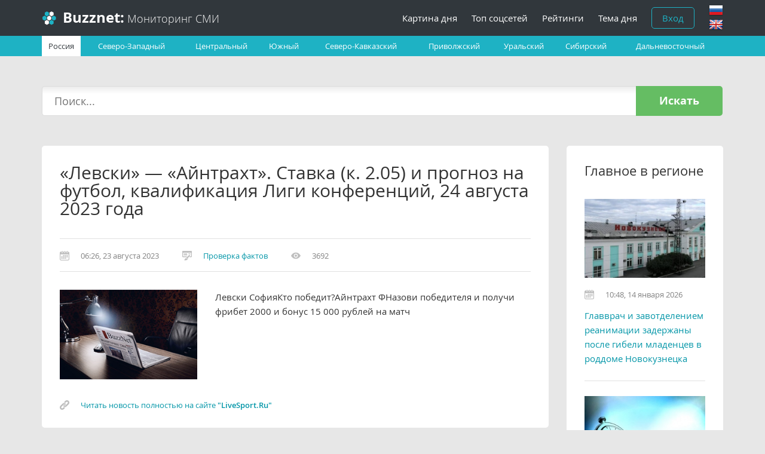

--- FILE ---
content_type: text/html; charset=UTF-8
request_url: https://news.buzznet.ru/russia/bb79c53080cece9c10ad6a23121d96eb3fb01f34/1f83b51416979bc7239508d95f3f6431cc54fd62
body_size: 10191
content:
<!DOCTYPE html>
<html lang="en">
<head>
    <meta charset="utf-8">
    <meta http-equiv="X-UA-Compatible" content="IE=edge">
    <meta name="viewport" content="width=device-width, initial-scale=1, minimum-scale=1.0, maximum-scale=1.0">
    <meta name="author" content="">

    <link rel="stylesheet" type="text/css" href="/css/bootstrap.min.css" />
<link rel="stylesheet" type="text/css" href="/css/main.css?1768379311" />
<script type="text/javascript" src="/assets/2ce94fc9/jquery.min.js"></script>
<script type="text/javascript" src="/assets/2ce94fc9/jui/js/jquery-ui.min.js"></script>
<script type="text/javascript" src="/js/jquery.dotdotdot.min.js"></script>
<script type="text/javascript" src="/js/bootstrap.min.js"></script>
<script type="text/javascript" src="/js/respond.min.js"></script>
<script type="text/javascript" src="/js/jquery.browser.min.js"></script>
<script type="text/javascript" src="/js/jquery.placeholder.js"></script>
<script type="text/javascript" src="/js/js.cookie.js"></script>
<script type="text/javascript" src="/js/main.js"></script>
<title>Buzznet: Мониторинг СМИ - «Левски» — «Айнтрахт». Ставка (к. 2.05) и прогноз на футбол, квалификация Лиги конференций, 24 августа 2023 года</title>

            <script type="text/javascript">
        if (window.parent.frames.length > 0) {
            window.stop();
        }
    </script>
    <!--[if lt IE 9]>
    <script src="https://oss.maxcdn.com/html5shiv/3.7.2/html5shiv.min.js"></script>
    <![endif]-->
</head>

<body class="dark">

<header>
    <div class="container">
        <nav>
                                                <a class="logo logo-full" href="https://buzznet.ru"><b>Buzznet:</b> Мониторинг СМИ</a>                                <a class="logo logo-short" href="https://buzznet.ru"><b>Buzznet</b></a>            
            <button class="navbar-toggle">
                <span class="icon-bar"></span>
                <span class="icon-bar"></span>
                <span class="icon-bar"></span>
            </button>

            <ul class="main-menu" id="yw0">
<li><a href="/">Картина дня</a></li>
<li><a href="https://top.buzznet.ru">Топ соцсетей</a></li>
<li><a href="https://buzznet.ru/media-rating">Рейтинги</a></li>
<li><a href="https://buzznet.ru/trend">Тема дня</a></li>
<li class="login"><a href="https://buzznet.ru/login">Вход</a></li>
<li class="language"><span />
<ul>
<li><a class="ru" data-language="ru" title="Русский" href="#"></a></li>
<li><a class="en" data-language="en" title="English" href="#"></a></li>
</ul>
</li>
</ul>        </nav>
    </div>
</header>

<main>
    
<div class="params">
    <div class="container">
        <div class="row">
            <div class="col-xs-12 hidden-xs hidden-sm">
                <ul class="district">
                    <li>
                        <a class="active" href="/russia">Россия</a>                    </li>
                                            <li>
                            <a class="" href="/szfo">Северо-Западный</a>                                                            <ul>
                                                                            <li>
                                            <a class="" href="/ark">Архангельская область</a>                                        </li>
                                                                            <li>
                                            <a class="" href="/vlg">Вологодская область</a>                                        </li>
                                                                            <li>
                                            <a class="" href="/kag">Калининградская область</a>                                        </li>
                                                                            <li>
                                            <a class="" href="/len">Ленинградская область</a>                                        </li>
                                                                            <li>
                                            <a class="" href="/mur">Мурманская область</a>                                        </li>
                                                                            <li>
                                            <a class="" href="/nen">Ненецкий автономный округ</a>                                        </li>
                                                                            <li>
                                            <a class="" href="/ngr">Новгородская область</a>                                        </li>
                                                                            <li>
                                            <a class="" href="/psk">Псковская область</a>                                        </li>
                                                                            <li>
                                            <a class="" href="/kar">Республика Карелия</a>                                        </li>
                                                                            <li>
                                            <a class="" href="/kom">Республика Коми</a>                                        </li>
                                                                            <li>
                                            <a class="" href="/spb">Санкт-Петербург</a>                                        </li>
                                                                    </ul>
                                                    </li>
                                            <li>
                            <a class="" href="/cfo">Центральный</a>                                                            <ul>
                                                                            <li>
                                            <a class="" href="/bel">Белгородская область</a>                                        </li>
                                                                            <li>
                                            <a class="" href="/bry">Брянская область</a>                                        </li>
                                                                            <li>
                                            <a class="" href="/vla">Владимирская область</a>                                        </li>
                                                                            <li>
                                            <a class="" href="/vor">Воронежская область</a>                                        </li>
                                                                            <li>
                                            <a class="" href="/iva">Ивановская область</a>                                        </li>
                                                                            <li>
                                            <a class="" href="/kal">Калужская область</a>                                        </li>
                                                                            <li>
                                            <a class="" href="/kos">Костромская область</a>                                        </li>
                                                                            <li>
                                            <a class="" href="/kur">Курская область</a>                                        </li>
                                                                            <li>
                                            <a class="" href="/lip">Липецкая область</a>                                        </li>
                                                                            <li>
                                            <a class="" href="/msk">Москва</a>                                        </li>
                                                                            <li>
                                            <a class="" href="/mos">Московская область</a>                                        </li>
                                                                            <li>
                                            <a class="" href="/orl">Орловская область</a>                                        </li>
                                                                            <li>
                                            <a class="" href="/rya">Рязанская область</a>                                        </li>
                                                                            <li>
                                            <a class="" href="/smo">Смоленская область</a>                                        </li>
                                                                            <li>
                                            <a class="" href="/tam">Тамбовская область</a>                                        </li>
                                                                            <li>
                                            <a class="" href="/tve">Тверская область</a>                                        </li>
                                                                            <li>
                                            <a class="" href="/tul">Тульская область</a>                                        </li>
                                                                            <li>
                                            <a class="" href="/yar">Ярославская область</a>                                        </li>
                                                                    </ul>
                                                    </li>
                                            <li>
                            <a class="" href="/ufo">Южный</a>                                                            <ul>
                                                                            <li>
                                            <a class="" href="/ast">Астраханская область</a>                                        </li>
                                                                            <li>
                                            <a class="" href="/vgg">Волгоградская область</a>                                        </li>
                                                                            <li>
                                            <a class="" href="/kra">Краснодарский край</a>                                        </li>
                                                                            <li>
                                            <a class="" href="/ady">Республика Адыгея</a>                                        </li>
                                                                            <li>
                                            <a class="" href="/klm">Республика Калмыкия</a>                                        </li>
                                                                            <li>
                                            <a class="" href="/crm">Республика Крым</a>                                        </li>
                                                                            <li>
                                            <a class="" href="/ros">Ростовская область</a>                                        </li>
                                                                            <li>
                                            <a class="" href="/sev">Севастополь</a>                                        </li>
                                                                    </ul>
                                                    </li>
                                            <li>
                            <a class="" href="/skfo">Северо-Кавказский</a>                                                            <ul>
                                                                            <li>
                                            <a class="" href="/kab">Кабардино-Балкарская республика</a>                                        </li>
                                                                            <li>
                                            <a class="" href="/kao">Карачаево-Черкесская республика</a>                                        </li>
                                                                            <li>
                                            <a class="" href="/dag">Республика Дагестан</a>                                        </li>
                                                                            <li>
                                            <a class="" href="/ing">Республика Ингушетия</a>                                        </li>
                                                                            <li>
                                            <a class="" href="/nor">Республика Северная Осетия — Алания</a>                                        </li>
                                                                            <li>
                                            <a class="" href="/sta">Ставропольский край</a>                                        </li>
                                                                            <li>
                                            <a class="" href="/cha">Чеченская республика</a>                                        </li>
                                                                    </ul>
                                                    </li>
                                            <li>
                            <a class="" href="/pfo">Приволжский</a>                                                            <ul>
                                                                            <li>
                                            <a class="" href="/kir">Кировская область</a>                                        </li>
                                                                            <li>
                                            <a class="" href="/niz">Нижегородская область</a>                                        </li>
                                                                            <li>
                                            <a class="" href="/ore">Оренбургская область</a>                                        </li>
                                                                            <li>
                                            <a class="" href="/pnz">Пензенская область</a>                                        </li>
                                                                            <li>
                                            <a class="" href="/per">Пермский край</a>                                        </li>
                                                                            <li>
                                            <a class="" href="/bas">Республика Башкортостан</a>                                        </li>
                                                                            <li>
                                            <a class="" href="/mar">Республика Марий Эл</a>                                        </li>
                                                                            <li>
                                            <a class="" href="/mor">Республика Мордовия</a>                                        </li>
                                                                            <li>
                                            <a class="" href="/tat">Республика Татарстан</a>                                        </li>
                                                                            <li>
                                            <a class="" href="/sam">Самарская область</a>                                        </li>
                                                                            <li>
                                            <a class="" href="/sar">Саратовская область</a>                                        </li>
                                                                            <li>
                                            <a class="" href="/udm">Удмуртская республика</a>                                        </li>
                                                                            <li>
                                            <a class="" href="/uly">Ульяновская область</a>                                        </li>
                                                                            <li>
                                            <a class="" href="/chv">Чувашская республика</a>                                        </li>
                                                                    </ul>
                                                    </li>
                                            <li>
                            <a class="" href="/uralfo">Уральский</a>                                                            <ul>
                                                                            <li>
                                            <a class="" href="/kug">Курганская область</a>                                        </li>
                                                                            <li>
                                            <a class="" href="/sve">Свердловская область</a>                                        </li>
                                                                            <li>
                                            <a class="" href="/tyu">Тюменская область</a>                                        </li>
                                                                            <li>
                                            <a class="" href="/khm">Ханты-Мансийский автономный округ — Югра</a>                                        </li>
                                                                            <li>
                                            <a class="" href="/che">Челябинская область</a>                                        </li>
                                                                            <li>
                                            <a class="" href="/yan">Ямало-Ненецкий автономный округ</a>                                        </li>
                                                                    </ul>
                                                    </li>
                                            <li>
                            <a class="" href="/sibfo">Сибирский</a>                                                            <ul>
                                                                            <li>
                                            <a class="" href="/alt">Алтайский край</a>                                        </li>
                                                                            <li>
                                            <a class="" href="/zab">Забайкальский край</a>                                        </li>
                                                                            <li>
                                            <a class="" href="/irk">Иркутская область</a>                                        </li>
                                                                            <li>
                                            <a class="" href="/kem">Кемеровская область</a>                                        </li>
                                                                            <li>
                                            <a class="" href="/kya">Красноярский край</a>                                        </li>
                                                                            <li>
                                            <a class="" href="/nvs">Новосибирская область</a>                                        </li>
                                                                            <li>
                                            <a class="" href="/oms">Омская область</a>                                        </li>
                                                                            <li>
                                            <a class="" href="/ali">Республика Алтай</a>                                        </li>
                                                                            <li>
                                            <a class="" href="/bur">Республика Бурятия</a>                                        </li>
                                                                            <li>
                                            <a class="" href="/tuv">Республика Тыва</a>                                        </li>
                                                                            <li>
                                            <a class="" href="/khk">Республика Хакасия</a>                                        </li>
                                                                            <li>
                                            <a class="" href="/tom">Томская область</a>                                        </li>
                                                                    </ul>
                                                    </li>
                                            <li>
                            <a class="" href="/dfo">Дальневосточный</a>                                                            <ul>
                                                                            <li>
                                            <a class="" href="/amu">Амурская область</a>                                        </li>
                                                                            <li>
                                            <a class="" href="/jew">Еврейская автономная область</a>                                        </li>
                                                                            <li>
                                            <a class="" href="/kam">Камчатский край</a>                                        </li>
                                                                            <li>
                                            <a class="" href="/mag">Магаданская область</a>                                        </li>
                                                                            <li>
                                            <a class="" href="/pri">Приморский край</a>                                        </li>
                                                                            <li>
                                            <a class="" href="/sah">Республика Саха (Якутия)</a>                                        </li>
                                                                            <li>
                                            <a class="" href="/sak">Сахалинская область</a>                                        </li>
                                                                            <li>
                                            <a class="" href="/kha">Хабаровский край</a>                                        </li>
                                                                            <li>
                                            <a class="" href="/chu">Чукотский автономный округ</a>                                        </li>
                                                                    </ul>
                                                    </li>
                                    </ul>
            </div>

            <div class="hidden-md hidden-lg">
                <a class="collapse-subject collapsed" role="button" data-toggle="collapse" aria-expanded="false" aria-controls="collapse-subject" href="#collapse-subject"><span class="glyphicon glyphicon-globe"></span> Выбрать субъект</a>
                <span class="current-subject">Россия</span>

                <div class="collapse" id="collapse-subject">
                    <div id="accordion" role="tablist" aria-multiselectable="true">
                        <div class="panel active">
                            <div role="tab" id="heading-all">
                                <a class="collapsed" data-toggle="collapse" data-parent="#accordion" aria-expanded="true" aria-controls="collapse-all" href="#collapse-all">Россия</a>                            </div>

                            <div id="collapse-all" class="collapse" role="tabpanel" aria-expanded="true"
                                 aria-labelledby="heading-all">
                                <a class="active" href="/russia">Все субъекты</a>                            </div>
                        </div>

                                                    <div class="panel">
                                <div role="tab" id="heading-2">
                                    <a class="collapsed" data-toggle="collapse" data-parent="#accordion" aria-expanded="false" aria-controls="collapse-2" href="#collapse-2">Северо-Западный федеральный округ</a>                                </div>

                                <div id="collapse-2" class="collapse"
                                     role="tabpanel" aria-labelledby="heading-2">
                                    <ul>
                                        <li><a class="" href="/szfo">Все субъекты</a></li>

                                                                                                                                    <li>
                                                    <a class="" href="/ark">Архангельская область</a>                                                </li>
                                                                                            <li>
                                                    <a class="" href="/vlg">Вологодская область</a>                                                </li>
                                                                                            <li>
                                                    <a class="" href="/kag">Калининградская область</a>                                                </li>
                                                                                            <li>
                                                    <a class="" href="/len">Ленинградская область</a>                                                </li>
                                                                                            <li>
                                                    <a class="" href="/mur">Мурманская область</a>                                                </li>
                                                                                            <li>
                                                    <a class="" href="/nen">Ненецкий автономный округ</a>                                                </li>
                                                                                            <li>
                                                    <a class="" href="/ngr">Новгородская область</a>                                                </li>
                                                                                            <li>
                                                    <a class="" href="/psk">Псковская область</a>                                                </li>
                                                                                            <li>
                                                    <a class="" href="/kar">Республика Карелия</a>                                                </li>
                                                                                            <li>
                                                    <a class="" href="/kom">Республика Коми</a>                                                </li>
                                                                                            <li>
                                                    <a class="" href="/spb">Санкт-Петербург</a>                                                </li>
                                                                                                                        </ul>
                                </div>
                            </div>
                                                    <div class="panel">
                                <div role="tab" id="heading-1">
                                    <a class="collapsed" data-toggle="collapse" data-parent="#accordion" aria-expanded="false" aria-controls="collapse-1" href="#collapse-1">Центральный федеральный округ</a>                                </div>

                                <div id="collapse-1" class="collapse"
                                     role="tabpanel" aria-labelledby="heading-1">
                                    <ul>
                                        <li><a class="" href="/cfo">Все субъекты</a></li>

                                                                                                                                    <li>
                                                    <a class="" href="/bel">Белгородская область</a>                                                </li>
                                                                                            <li>
                                                    <a class="" href="/bry">Брянская область</a>                                                </li>
                                                                                            <li>
                                                    <a class="" href="/vla">Владимирская область</a>                                                </li>
                                                                                            <li>
                                                    <a class="" href="/vor">Воронежская область</a>                                                </li>
                                                                                            <li>
                                                    <a class="" href="/iva">Ивановская область</a>                                                </li>
                                                                                            <li>
                                                    <a class="" href="/kal">Калужская область</a>                                                </li>
                                                                                            <li>
                                                    <a class="" href="/kos">Костромская область</a>                                                </li>
                                                                                            <li>
                                                    <a class="" href="/kur">Курская область</a>                                                </li>
                                                                                            <li>
                                                    <a class="" href="/lip">Липецкая область</a>                                                </li>
                                                                                            <li>
                                                    <a class="" href="/msk">Москва</a>                                                </li>
                                                                                            <li>
                                                    <a class="" href="/mos">Московская область</a>                                                </li>
                                                                                            <li>
                                                    <a class="" href="/orl">Орловская область</a>                                                </li>
                                                                                            <li>
                                                    <a class="" href="/rya">Рязанская область</a>                                                </li>
                                                                                            <li>
                                                    <a class="" href="/smo">Смоленская область</a>                                                </li>
                                                                                            <li>
                                                    <a class="" href="/tam">Тамбовская область</a>                                                </li>
                                                                                            <li>
                                                    <a class="" href="/tve">Тверская область</a>                                                </li>
                                                                                            <li>
                                                    <a class="" href="/tul">Тульская область</a>                                                </li>
                                                                                            <li>
                                                    <a class="" href="/yar">Ярославская область</a>                                                </li>
                                                                                                                        </ul>
                                </div>
                            </div>
                                                    <div class="panel">
                                <div role="tab" id="heading-3">
                                    <a class="collapsed" data-toggle="collapse" data-parent="#accordion" aria-expanded="false" aria-controls="collapse-3" href="#collapse-3">Южный федеральный округ</a>                                </div>

                                <div id="collapse-3" class="collapse"
                                     role="tabpanel" aria-labelledby="heading-3">
                                    <ul>
                                        <li><a class="" href="/ufo">Все субъекты</a></li>

                                                                                                                                    <li>
                                                    <a class="" href="/ast">Астраханская область</a>                                                </li>
                                                                                            <li>
                                                    <a class="" href="/vgg">Волгоградская область</a>                                                </li>
                                                                                            <li>
                                                    <a class="" href="/kra">Краснодарский край</a>                                                </li>
                                                                                            <li>
                                                    <a class="" href="/ady">Республика Адыгея</a>                                                </li>
                                                                                            <li>
                                                    <a class="" href="/klm">Республика Калмыкия</a>                                                </li>
                                                                                            <li>
                                                    <a class="" href="/crm">Республика Крым</a>                                                </li>
                                                                                            <li>
                                                    <a class="" href="/ros">Ростовская область</a>                                                </li>
                                                                                            <li>
                                                    <a class="" href="/sev">Севастополь</a>                                                </li>
                                                                                                                        </ul>
                                </div>
                            </div>
                                                    <div class="panel">
                                <div role="tab" id="heading-4">
                                    <a class="collapsed" data-toggle="collapse" data-parent="#accordion" aria-expanded="false" aria-controls="collapse-4" href="#collapse-4">Северо-Кавказский федеральный округ</a>                                </div>

                                <div id="collapse-4" class="collapse"
                                     role="tabpanel" aria-labelledby="heading-4">
                                    <ul>
                                        <li><a class="" href="/skfo">Все субъекты</a></li>

                                                                                                                                    <li>
                                                    <a class="" href="/kab">Кабардино-Балкарская республика</a>                                                </li>
                                                                                            <li>
                                                    <a class="" href="/kao">Карачаево-Черкесская республика</a>                                                </li>
                                                                                            <li>
                                                    <a class="" href="/dag">Республика Дагестан</a>                                                </li>
                                                                                            <li>
                                                    <a class="" href="/ing">Республика Ингушетия</a>                                                </li>
                                                                                            <li>
                                                    <a class="" href="/nor">Республика Северная Осетия — Алания</a>                                                </li>
                                                                                            <li>
                                                    <a class="" href="/sta">Ставропольский край</a>                                                </li>
                                                                                            <li>
                                                    <a class="" href="/cha">Чеченская республика</a>                                                </li>
                                                                                                                        </ul>
                                </div>
                            </div>
                                                    <div class="panel">
                                <div role="tab" id="heading-5">
                                    <a class="collapsed" data-toggle="collapse" data-parent="#accordion" aria-expanded="false" aria-controls="collapse-5" href="#collapse-5">Приволжский федеральный округ</a>                                </div>

                                <div id="collapse-5" class="collapse"
                                     role="tabpanel" aria-labelledby="heading-5">
                                    <ul>
                                        <li><a class="" href="/pfo">Все субъекты</a></li>

                                                                                                                                    <li>
                                                    <a class="" href="/kir">Кировская область</a>                                                </li>
                                                                                            <li>
                                                    <a class="" href="/niz">Нижегородская область</a>                                                </li>
                                                                                            <li>
                                                    <a class="" href="/ore">Оренбургская область</a>                                                </li>
                                                                                            <li>
                                                    <a class="" href="/pnz">Пензенская область</a>                                                </li>
                                                                                            <li>
                                                    <a class="" href="/per">Пермский край</a>                                                </li>
                                                                                            <li>
                                                    <a class="" href="/bas">Республика Башкортостан</a>                                                </li>
                                                                                            <li>
                                                    <a class="" href="/mar">Республика Марий Эл</a>                                                </li>
                                                                                            <li>
                                                    <a class="" href="/mor">Республика Мордовия</a>                                                </li>
                                                                                            <li>
                                                    <a class="" href="/tat">Республика Татарстан</a>                                                </li>
                                                                                            <li>
                                                    <a class="" href="/sam">Самарская область</a>                                                </li>
                                                                                            <li>
                                                    <a class="" href="/sar">Саратовская область</a>                                                </li>
                                                                                            <li>
                                                    <a class="" href="/udm">Удмуртская республика</a>                                                </li>
                                                                                            <li>
                                                    <a class="" href="/uly">Ульяновская область</a>                                                </li>
                                                                                            <li>
                                                    <a class="" href="/chv">Чувашская республика</a>                                                </li>
                                                                                                                        </ul>
                                </div>
                            </div>
                                                    <div class="panel">
                                <div role="tab" id="heading-6">
                                    <a class="collapsed" data-toggle="collapse" data-parent="#accordion" aria-expanded="false" aria-controls="collapse-6" href="#collapse-6">Уральский федеральный округ</a>                                </div>

                                <div id="collapse-6" class="collapse"
                                     role="tabpanel" aria-labelledby="heading-6">
                                    <ul>
                                        <li><a class="" href="/uralfo">Все субъекты</a></li>

                                                                                                                                    <li>
                                                    <a class="" href="/kug">Курганская область</a>                                                </li>
                                                                                            <li>
                                                    <a class="" href="/sve">Свердловская область</a>                                                </li>
                                                                                            <li>
                                                    <a class="" href="/tyu">Тюменская область</a>                                                </li>
                                                                                            <li>
                                                    <a class="" href="/khm">Ханты-Мансийский автономный округ — Югра</a>                                                </li>
                                                                                            <li>
                                                    <a class="" href="/che">Челябинская область</a>                                                </li>
                                                                                            <li>
                                                    <a class="" href="/yan">Ямало-Ненецкий автономный округ</a>                                                </li>
                                                                                                                        </ul>
                                </div>
                            </div>
                                                    <div class="panel">
                                <div role="tab" id="heading-7">
                                    <a class="collapsed" data-toggle="collapse" data-parent="#accordion" aria-expanded="false" aria-controls="collapse-7" href="#collapse-7">Сибирский федеральный округ</a>                                </div>

                                <div id="collapse-7" class="collapse"
                                     role="tabpanel" aria-labelledby="heading-7">
                                    <ul>
                                        <li><a class="" href="/sibfo">Все субъекты</a></li>

                                                                                                                                    <li>
                                                    <a class="" href="/alt">Алтайский край</a>                                                </li>
                                                                                            <li>
                                                    <a class="" href="/zab">Забайкальский край</a>                                                </li>
                                                                                            <li>
                                                    <a class="" href="/irk">Иркутская область</a>                                                </li>
                                                                                            <li>
                                                    <a class="" href="/kem">Кемеровская область</a>                                                </li>
                                                                                            <li>
                                                    <a class="" href="/kya">Красноярский край</a>                                                </li>
                                                                                            <li>
                                                    <a class="" href="/nvs">Новосибирская область</a>                                                </li>
                                                                                            <li>
                                                    <a class="" href="/oms">Омская область</a>                                                </li>
                                                                                            <li>
                                                    <a class="" href="/ali">Республика Алтай</a>                                                </li>
                                                                                            <li>
                                                    <a class="" href="/bur">Республика Бурятия</a>                                                </li>
                                                                                            <li>
                                                    <a class="" href="/tuv">Республика Тыва</a>                                                </li>
                                                                                            <li>
                                                    <a class="" href="/khk">Республика Хакасия</a>                                                </li>
                                                                                            <li>
                                                    <a class="" href="/tom">Томская область</a>                                                </li>
                                                                                                                        </ul>
                                </div>
                            </div>
                                                    <div class="panel">
                                <div role="tab" id="heading-8">
                                    <a class="collapsed" data-toggle="collapse" data-parent="#accordion" aria-expanded="false" aria-controls="collapse-8" href="#collapse-8">Дальневосточный федеральный округ</a>                                </div>

                                <div id="collapse-8" class="collapse"
                                     role="tabpanel" aria-labelledby="heading-8">
                                    <ul>
                                        <li><a class="" href="/dfo">Все субъекты</a></li>

                                                                                                                                    <li>
                                                    <a class="" href="/amu">Амурская область</a>                                                </li>
                                                                                            <li>
                                                    <a class="" href="/jew">Еврейская автономная область</a>                                                </li>
                                                                                            <li>
                                                    <a class="" href="/kam">Камчатский край</a>                                                </li>
                                                                                            <li>
                                                    <a class="" href="/mag">Магаданская область</a>                                                </li>
                                                                                            <li>
                                                    <a class="" href="/pri">Приморский край</a>                                                </li>
                                                                                            <li>
                                                    <a class="" href="/sah">Республика Саха (Якутия)</a>                                                </li>
                                                                                            <li>
                                                    <a class="" href="/sak">Сахалинская область</a>                                                </li>
                                                                                            <li>
                                                    <a class="" href="/kha">Хабаровский край</a>                                                </li>
                                                                                            <li>
                                                    <a class="" href="/chu">Чукотский автономный округ</a>                                                </li>
                                                                                                                        </ul>
                                </div>
                            </div>
                                            </div>
                </div>
            </div>
        </div>
    </div>
</div>

<div class="container">
    <div class="row">
        <form class="search-form" action="/search" method="get">        <input placeholder="Поиск..." type="text" value="" name="q" id="q" />        <a class="button-submit" href="#">Искать</a>        </form>    </div>

    <div class="row content">
        <div class="col-xs-12 col-sm-12 col-md-12 col-lg-9">
            <div itemscope itemtype="http://schema.org/NewsArticle" class="article">
                <div class="article-header">
                    <h1 itemprop="name">«Левски» — «Айнтрахт». Ставка (к. 2.05) и прогноз на футбол, квалификация Лиги конференций, 24 августа 2023 года</h1>
                </div>

                <div class="article-info">
                    <ul>
                        <li class="info-date">
                            <time itemprop="datePublished" datetime="2023-08-23T06:26">06:26, 23 августа 2023</time>
                        </li>

                        
                                                    <li class="info-verify"><a tabindex="0" href="#">Проверка фактов</a></li>
                        
                        
                                                    <li class="info-view">3692</li>
                                            </ul>
                </div>

                <div class="article-body">
                    <div itemprop="articleBody" class="article-content">
                                                    <img class="news-image" src="/images/no-image270x176.jpg" alt="«Левски» — «Айнтрахт». Ставка (к. 2.05) и прогноз на футбол, квалификация Лиги конференций, 24 августа 2023 года" />                        
                        Левски СофияКто победит?Айнтрахт ФНазови победителя и получи фрибет 2000 и бонус 15 000 рублей на матч                    </div>

                    <noindex><a class="info-link" target="_blank" href="https://www.livesport.ru/tips/football/2023/08/24/levski_sofia_eintracht/">Читать новость полностью на сайте <strong>"LiveSport.Ru"</strong></a></noindex>
                </div>
            </div>

                            <div class="related">
                    <h5>Новости сюжета</h5>

                                            <div class="related-item">
                            <div class="related-body">
                                                                    <img class="source-image" title="LiveSport.Ru" src="/uploads/source/u74acwo8mvo6.jpg" alt="LiveSport.Ru" />                                
                                <span
                                    class="info-date">00:05, 23 августа 2023</span>

                                <a class="related-title" href="/russia/3166866dcc865ea97ccb30abdb11b65e28d62278/1f83b51416979bc7239508d95f3f6431cc54fd62">«Тобол» — «Виктория». Ставка (к. 1.93) и прогноз на футбол, финал квалификации Лиги конференций, 24 августа 2023 года</a>                            </div>
                        </div>
                                            <div class="related-item">
                            <div class="related-body">
                                                                    <img class="source-image" title="LiveSport.Ru" src="/uploads/source/u74acwo8mvo6.jpg" alt="LiveSport.Ru" />                                
                                <span
                                    class="info-date">01:52, 23 августа 2023</span>

                                <a class="related-title" href="/russia/31fc4e342101925c9b04c9b795044cda958cceee/1f83b51416979bc7239508d95f3f6431cc54fd62">«Жальгирис» — «Ференцварош». Ставка (к. 2.06) и прогноз на футбол, финал квалификации Лиги конференций, 24 августа 2023 года</a>                            </div>
                        </div>
                                            <div class="related-item">
                            <div class="related-body">
                                                                    <img class="source-image" title="LiveSport.Ru" src="/uploads/source/u74acwo8mvo6.jpg" alt="LiveSport.Ru" />                                
                                <span
                                    class="info-date">01:52, 23 августа 2023</span>

                                <a class="related-title" href="/russia/445937c21c4017a57a786ef8bd1760723e5e31e0/1f83b51416979bc7239508d95f3f6431cc54fd62">«Астана» — «Партизани». Ставка (к. 3.72) и прогноз на футбол, финал квалификации Лиги конференций, 24 августа 2023 года</a>                            </div>
                        </div>
                                            <div class="related-item">
                            <div class="related-body">
                                                                    <img class="source-image" title="LiveSport.Ru" src="/uploads/source/u74acwo8mvo6.jpg" alt="LiveSport.Ru" />                                
                                <span
                                    class="info-date">02:52, 23 августа 2023</span>

                                <a class="related-title" href="/russia/20239d193d4dbc999c16da98c89e3e9ff2374431/1f83b51416979bc7239508d95f3f6431cc54fd62">«Рапид» Вена — «Фиорентина». Ставка (к. 2.09) и прогноз на Лигу конференций 24 августа 2023 года</a>                            </div>
                        </div>
                                            <div class="related-item">
                            <div class="related-body">
                                                                    <img class="source-image" title="LiveSport.Ru" src="/uploads/source/u74acwo8mvo6.jpg" alt="LiveSport.Ru" />                                
                                <span
                                    class="info-date">02:52, 23 августа 2023</span>

                                <a class="related-title" href="/russia/20688593e0873540780ec84d0d2292693d63c3b8/1f83b51416979bc7239508d95f3f6431cc54fd62">«Динамо» Загреб — «Спарта» Прага. Ставка (к. 1.89) и прогноз на футбол, квалификация Лиги Европы, 24 августа 2023 года</a>                            </div>
                        </div>
                                            <div class="related-item">
                            <div class="related-body">
                                                                    <img class="source-image" title="LiveSport.Ru" src="/uploads/source/u74acwo8mvo6.jpg" alt="LiveSport.Ru" />                                
                                <span
                                    class="info-date">02:52, 23 августа 2023</span>

                                <a class="related-title" href="/russia/7fcc36cd079932df2d5d57aeb60c243f25437774/1f83b51416979bc7239508d95f3f6431cc54fd62">«Мидтьюлланн» — «Легия». Ставка (к. 2.79) и прогноз на футбол, квалификация Лиги конференций, 24 августа 2023 года</a>                            </div>
                        </div>
                                            <div class="related-item">
                            <div class="related-body">
                                                                    <img class="source-image" title="LiveSport.Ru" src="/uploads/source/u74acwo8mvo6.jpg" alt="LiveSport.Ru" />                                
                                <span
                                    class="info-date">02:52, 23 августа 2023</span>

                                <a class="related-title" href="/russia/93a55f3b47cdb7383bfb518b6ea97c02f839b11f/1f83b51416979bc7239508d95f3f6431cc54fd62">«Лудогорец» — «Аякс». Ставка (к. 2.28) и прогноз на футбол, квалификация Лиги Европы, 24 августа 2023 года</a>                            </div>
                        </div>
                                            <div class="related-item">
                            <div class="related-body">
                                                                    <img class="source-image" title="LiveSport.Ru" src="/uploads/source/u74acwo8mvo6.jpg" alt="LiveSport.Ru" />                                
                                <span
                                    class="info-date">02:52, 23 августа 2023</span>

                                <a class="related-title" href="/russia/ed984ce9be59b13993078f516d08cdceab58c416/1f83b51416979bc7239508d95f3f6431cc54fd62">«Хеккен» — «Абердин». Ставка (к. 2.29) и прогноз на футбол, квалификация Лиги Европы, 24 августа 2023 года</a>                            </div>
                        </div>
                                            <div class="related-item">
                            <div class="related-body">
                                                                    <img class="source-image" title="LiveSport.Ru" src="/uploads/source/u74acwo8mvo6.jpg" alt="LiveSport.Ru" />                                
                                <span
                                    class="info-date">02:52, 23 августа 2023</span>

                                <a class="related-title" href="/russia/f4e3d65a4591dd4dff9e9bac7da7ddbf11e91d18/1f83b51416979bc7239508d95f3f6431cc54fd62">«Генк» — «Адана Демирспор». Ставка (к. 2.29) и прогноз на футбол, квалификация Лиги конференций, 24 августа 2023 года</a>                            </div>
                        </div>
                                            <div class="related-item">
                            <div class="related-body">
                                                                    <img class="source-image" title="LiveSport.Ru" src="/uploads/source/u74acwo8mvo6.jpg" alt="LiveSport.Ru" />                                
                                <span
                                    class="info-date">03:43, 23 августа 2023</span>

                                <a class="related-title" href="/russia/0db58f46e3478d46123509942407280be2e09377/1f83b51416979bc7239508d95f3f6431cc54fd62">«Слован» Братислава — «Арис» Лимассол. Ставка (к. 1.88) и прогноз на футбол, квалификация Лиги Европы, 24 августа 2023 года</a>                            </div>
                        </div>
                                            <div class="related-item">
                            <div class="related-body">
                                                                    <img class="source-image" title="LiveSport.Ru" src="/uploads/source/u74acwo8mvo6.jpg" alt="LiveSport.Ru" />                                
                                <span
                                    class="info-date">03:43, 23 августа 2023</span>

                                <a class="related-title" href="/russia/2a8b9961c70f89b7afedd8d07bbb5afc10997787/1f83b51416979bc7239508d95f3f6431cc54fd62">«Гент» — АПОЭЛ. Ставка (к. 2.19) и прогноз на футбол, квалификация Лиги конференций, 24 августа 2023 года</a>                            </div>
                        </div>
                                            <div class="related-item">
                            <div class="related-body">
                                                                    <img class="source-image" title="LiveSport.Ru" src="/uploads/source/u74acwo8mvo6.jpg" alt="LiveSport.Ru" />                                
                                <span
                                    class="info-date">03:43, 23 августа 2023</span>

                                <a class="related-title" href="/russia/36daa6f0b27c31ee2168cc7ec2beb1dfe02965eb/1f83b51416979bc7239508d95f3f6431cc54fd62">ЛАСК — «Зриньски». Ставка (к. 2.09) и прогноз на футбол, квалификация Лиги Европы, 24 августа 2023 года</a>                            </div>
                        </div>
                                            <div class="related-item">
                            <div class="related-body">
                                                                    <img class="source-image" title="LiveSport.Ru" src="/uploads/source/u74acwo8mvo6.jpg" alt="LiveSport.Ru" />                                
                                <span
                                    class="info-date">03:43, 23 августа 2023</span>

                                <a class="related-title" href="/russia/45285cee189e1e1494bf81d1944714596888812e/1f83b51416979bc7239508d95f3f6431cc54fd62">«Юнион» — «Лугано». Ставка (к. 2.46) и прогноз на футбол, квалификация Лиги Европы, 24 августа 2023 года</a>                            </div>
                        </div>
                                            <div class="related-item">
                            <div class="related-body">
                                                                    <img class="source-image" title="LiveSport.Ru" src="/uploads/source/u74acwo8mvo6.jpg" alt="LiveSport.Ru" />                                
                                <span
                                    class="info-date">03:43, 23 августа 2023</span>

                                <a class="related-title" href="/russia/ed1dcd23785be9c9edd435b611d60b92c7cf902b/1f83b51416979bc7239508d95f3f6431cc54fd62">«Олимпиакос» — «Чукарички». Ставка (к. 2.14) и прогноз на футбол, квалификация Лиги Европы, 24 августа 2023 года</a>                            </div>
                        </div>
                                            <div class="related-item">
                            <div class="related-body">
                                                                    <img class="source-image" title="LiveSport.Ru" src="/uploads/source/u74acwo8mvo6.jpg" alt="LiveSport.Ru" />                                
                                <span
                                    class="info-date">05:35, 23 августа 2023</span>

                                <a class="related-title" href="/russia/0ea2f893d588356e92eda28a1a6734b527ede00b/1f83b51416979bc7239508d95f3f6431cc54fd62">«Лилль» — «Риека». Ставка (к. 2.79) и прогноз на футбол, квалификация Лиги конференций, 24 августа 2023 года</a>                            </div>
                        </div>
                                            <div class="related-item">
                            <div class="related-body">
                                                                    <img class="source-image" title="LiveSport.Ru" src="/uploads/source/u74acwo8mvo6.jpg" alt="LiveSport.Ru" />                                
                                <span
                                    class="info-date">06:26, 23 августа 2023</span>

                                <a class="related-title" href="/russia/013a8006fd793f201fe3e09a6123a5050ac8f2bf/1f83b51416979bc7239508d95f3f6431cc54fd62">«Фенербахче» — «Твенте». Ставка (к. 2.60) и прогноз на футбол, квалификация Лиги конференций, 24 августа 2023 года</a>                            </div>
                        </div>
                                            <div class="related-item">
                            <div class="related-body">
                                                                    <img class="source-image" title="LiveSport.Ru" src="/uploads/source/u74acwo8mvo6.jpg" alt="LiveSport.Ru" />                                
                                <span
                                    class="info-date">06:26, 23 августа 2023</span>

                                <a class="related-title" href="/russia/995dc053811499d1d16247711ce40897e882de68/1f83b51416979bc7239508d95f3f6431cc54fd62">«Динамо» Киев — «Бешикташ». Ставка (к. 2.41) и прогноз на футбол, финал квалификации Лиги конференций, 24 августа 2023 года</a>                            </div>
                        </div>
                                            <div class="related-item">
                            <div class="related-body">
                                                                    <img class="source-image" title="LiveSport.Ru" src="/uploads/source/u74acwo8mvo6.jpg" alt="LiveSport.Ru" />                                
                                <span
                                    class="info-date">07:01, 23 августа 2023</span>

                                <a class="related-title" href="/russia/49da8b05a9c6d210f05f881f5bd284540791eb59/1f83b51416979bc7239508d95f3f6431cc54fd62">«Олимпия» — «Карабах». Ставка (к. 3.32) и прогноз на футбол, финал квалификации Лиги Европы, 24 августа 2023 года</a>                            </div>
                        </div>
                                            <div class="related-item">
                            <div class="related-body">
                                                                    <img class="source-image" title="LiveSport.Ru" src="/uploads/source/u74acwo8mvo6.jpg" alt="LiveSport.Ru" />                                
                                <span
                                    class="info-date">07:01, 23 августа 2023</span>

                                <a class="related-title" href="/russia/ae6bd1567c9318b13f0bd5608684775c3eb0b5ca/1f83b51416979bc7239508d95f3f6431cc54fd62">«Славия» — «Заря». Ставка (к. 2.19) и прогноз на футбол, финал квалификации Лиги Европы, 24 августа 2023 года</a>                            </div>
                        </div>
                                            <div class="related-item">
                            <div class="related-body">
                                                                    <img class="source-image" title="LiveSport.Ru" src="/uploads/source/u74acwo8mvo6.jpg" alt="LiveSport.Ru" />                                
                                <span
                                    class="info-date">08:06, 23 августа 2023</span>

                                <a class="related-title" href="/russia/2cd1ccc66d5d426e3a1ac14988ffa423e39597ae/1f83b51416979bc7239508d95f3f6431cc54fd62">«Балкани» — БАТЭ. Ставка (к. 2.75) и прогноз на футбол, финал квалификации Лиги конференций, 24 августа 2023 года</a>                            </div>
                        </div>
                                            <div class="related-item">
                            <div class="related-body">
                                                                    <img class="source-image" title="LiveSport.Ru" src="/uploads/source/u74acwo8mvo6.jpg" alt="LiveSport.Ru" />                                
                                <span
                                    class="info-date">08:06, 23 августа 2023</span>

                                <a class="related-title" href="/russia/31ba6940156c85dca43097afeb1c1d6c80aa4b23/1f83b51416979bc7239508d95f3f6431cc54fd62">«Хартс» — ПАОК. Ставка (к. 1.90) и прогноз на футбол, квалификация Лиги конференций, 24 августа 2023 года</a>                            </div>
                        </div>
                                            <div class="related-item">
                            <div class="related-body">
                                                                    <img class="source-image" title="LiveSport.Ru" src="/uploads/source/u74acwo8mvo6.jpg" alt="LiveSport.Ru" />                                
                                <span
                                    class="info-date">08:06, 23 августа 2023</span>

                                <a class="related-title" href="/russia/67c08d1fd97508e7ff199d0fa55a589dfd2fafed/1f83b51416979bc7239508d95f3f6431cc54fd62">«Осасуна» — «Брюгге». Ставка (к. 1.94) и прогноз на футбол, квалификация Лиги конференций, 24 августа 2023 года</a>                            </div>
                        </div>
                                            <div class="related-item">
                            <div class="related-body">
                                                                    <img class="source-image" title="LiveSport.Ru" src="/uploads/source/u74acwo8mvo6.jpg" alt="LiveSport.Ru" />                                
                                <span
                                    class="info-date">08:06, 23 августа 2023</span>

                                <a class="related-title" href="/russia/bb8706351a0c76816075c7ad764cc54155df2dc5/1f83b51416979bc7239508d95f3f6431cc54fd62">«АЗ Алкмаар» — «Бранн». Ставка (к. 2.25) и прогноз на футбол, квалификация Лиги конференций, 24 августа 2023 года</a>                            </div>
                        </div>
                                            <div class="related-item">
                            <div class="related-body">
                                                                    <img class="source-image" title="LiveSport.Ru" src="/uploads/source/u74acwo8mvo6.jpg" alt="LiveSport.Ru" />                                
                                <span
                                    class="info-date">10:03, 23 августа 2023</span>

                                <a class="related-title" href="/russia/3cf9e9b5a3242c05af1f47fa6fb4047853201ae2/1f83b51416979bc7239508d95f3f6431cc54fd62">Перселл — Грикспор. Ставка (к. 2.30) и прогноз на турнир в Уинстон-Сейлеме 23 августа 2023 года</a>                            </div>
                        </div>
                                            <div class="related-item">
                            <div class="related-body">
                                                                    <img class="source-image" title="LiveSport.Ru" src="/uploads/source/u74acwo8mvo6.jpg" alt="LiveSport.Ru" />                                
                                <span
                                    class="info-date">11:01, 23 августа 2023</span>

                                <a class="related-title" href="/russia/b32c87ccc6653900b55266d92dd5b63636a1245c/1f83b51416979bc7239508d95f3f6431cc54fd62">Фучович — Корда. Ставка (к. 1.96) и прогноз на турнир в Уинстон-Сейлеме 23 августа 2023 года</a>                            </div>
                        </div>
                                            <div class="related-item">
                            <div class="related-body">
                                                                    <img class="source-image" title="УралПолит.Ru" src="/uploads/source/09nknsja716z.jpg" alt="УралПолит.Ru" />                                
                                <span
                                    class="info-date">11:13, 23 августа 2023</span>

                                <a class="related-title" href="/russia/5ce4b961361aee885020d970f3e44dabca1dc95d/1f83b51416979bc7239508d95f3f6431cc54fd62">В России выросли ставки на ипотеку до 14% годовых</a>                            </div>
                        </div>
                                            <div class="related-item">
                            <div class="related-body">
                                                                    <img class="source-image" title="LiveSport.Ru" src="/uploads/source/u74acwo8mvo6.jpg" alt="LiveSport.Ru" />                                
                                <span
                                    class="info-date">11:49, 23 августа 2023</span>

                                <a class="related-title" href="/russia/d5ff62effdb1f8df6e2b70c7ba394cde8d676bc1/1f83b51416979bc7239508d95f3f6431cc54fd62">Вукич — Баэс. Ставка (к. 2.38) и прогноз на турир в Уинстон-Сейлеме 23 августа 2023 года</a>                            </div>
                        </div>
                                            <div class="related-item">
                            <div class="related-body">
                                                                    <img class="source-image" title="LiveSport.Ru" src="/uploads/source/u74acwo8mvo6.jpg" alt="LiveSport.Ru" />                                
                                <span
                                    class="info-date">12:33, 23 августа 2023</span>

                                <a class="related-title" href="/russia/ea214558083f3c23ba9986e6a5befac4459df12e/1f83b51416979bc7239508d95f3f6431cc54fd62">Накашима — Гаске. Ставка (к. 2.12) и прогноз на турнир в Уинстон-Сейлеме 23 августа 2023 года</a>                            </div>
                        </div>
                                            <div class="related-item">
                            <div class="related-body">
                                                                    <img class="source-image" title="LiveSport.Ru" src="/uploads/source/u74acwo8mvo6.jpg" alt="LiveSport.Ru" />                                
                                <span
                                    class="info-date">13:36, 23 августа 2023</span>

                                <a class="related-title" href="/russia/9b6bcbd0e805075c7206761ae2fb43749d292ecf/1f83b51416979bc7239508d95f3f6431cc54fd62">Легечка — Кепфер. Ставка (к. 1.97) и прогноз на турнир в Уинстон-Сейлеме 24 августа 2023 года</a>                            </div>
                        </div>
                                            <div class="related-item">
                            <div class="related-body">
                                                                    <img class="source-image" title="Интерфакс" src="/uploads/source/d8ggoyk6gbrm.jpg" alt="Интерфакс" />                                
                                <span
                                    class="info-date">16:05, 23 августа 2023</span>

                                <a class="related-title" href="/russia/1dbde29e2d6501c33f8d9aedb7cea126e952e218/1f83b51416979bc7239508d95f3f6431cc54fd62">Максимальная ставка по вкладам банков топ-10 на 3-6 месяцев превысила ставки долгосрочных вкладов</a>                            </div>
                        </div>
                                            <div class="related-item">
                            <div class="related-body">
                                                                    <img class="source-image" title="Финмаркет" src="/uploads/source/3fah0bwf1iod.jpg" alt="Финмаркет" />                                
                                <span
                                    class="info-date">16:34, 23 августа 2023</span>

                                <a class="related-title" href="/russia/347204275d86edaa4847e6f9f3d79c307cdde695/1f83b51416979bc7239508d95f3f6431cc54fd62">Средняя максимальная ставка по вкладам банков топ-10 на срок 3-6 месяцев превысила ставки долгосрочных вкладов</a>                            </div>
                        </div>
                                            <div class="related-item">
                            <div class="related-body">
                                                                    <img class="source-image" title="SPBGURU.RU" src="/uploads/source/d9ogk19t5ib5.jpg" alt="SPBGURU.RU" />                                
                                <span
                                    class="info-date">17:04, 23 августа 2023</span>

                                <a class="related-title" href="/russia/1e0c927ae2d1aa9004d552a7be6a05b36e19bee3/1f83b51416979bc7239508d95f3f6431cc54fd62">Половина крупнейших банков страны уже повысила ипотечную ставку</a>                            </div>
                        </div>
                                            <div class="related-item">
                            <div class="related-body">
                                                                    <img class="source-image" title="LiveSport.Ru" src="/uploads/source/u74acwo8mvo6.jpg" alt="LiveSport.Ru" />                                
                                <span
                                    class="info-date">18:19, 23 августа 2023</span>

                                <a class="related-title" href="/russia/743c8e6b388349500ef5183e0ed5d70c50dacaff/1f83b51416979bc7239508d95f3f6431cc54fd62">Александрова — Соснович. Ставка (к. 2.42) и прогноз на матч турнира в Кливленде 23 августа 2023 года</a>                            </div>
                        </div>
                                            <div class="related-item">
                            <div class="related-body">
                                                                    <img class="source-image" title="LiveSport.Ru" src="/uploads/source/u74acwo8mvo6.jpg" alt="LiveSport.Ru" />                                
                                <span
                                    class="info-date">19:00, 23 августа 2023</span>

                                <a class="related-title" href="/russia/3d081f4f042d529fa9511afaae7530d8780cbda2/1f83b51416979bc7239508d95f3f6431cc54fd62">Калинина — Мария. Ставка (к. 2.08) и прогноз на матч турнира в Кливленде 23 августа 2023 года</a>                            </div>
                        </div>
                                            <div class="related-item">
                            <div class="related-body">
                                                                    <img class="source-image" title="LiveSport.Ru" src="/uploads/source/u74acwo8mvo6.jpg" alt="LiveSport.Ru" />                                
                                <span
                                    class="info-date">21:02, 23 августа 2023</span>

                                <a class="related-title" href="/russia/6b9560aa1f9a5ddc5e811cdd740b8dc42aa9faf4/1f83b51416979bc7239508d95f3f6431cc54fd62">Ангола — Италия. Ставка (к. 2.02) и прогноз на матч чемпионата мира, 25 августа 2023 года</a>                            </div>
                        </div>
                                            <div class="related-item">
                            <div class="related-body">
                                                                    <img class="source-image" title="LiveSport.Ru" src="/uploads/source/u74acwo8mvo6.jpg" alt="LiveSport.Ru" />                                
                                <span
                                    class="info-date">21:02, 23 августа 2023</span>

                                <a class="related-title" href="/russia/826e2292f67e68618e109cb73f6dd255e1ed32e5/1f83b51416979bc7239508d95f3f6431cc54fd62">Соррибес-Тормо — Кудерметова. Ставка (к. 1.75) и прогноз на матч турнира в Кливленде 23 августа 2023 года</a>                            </div>
                        </div>
                                            <div class="related-item">
                            <div class="related-body">
                                                                    <img class="source-image" title="LiveSport.Ru" src="/uploads/source/u74acwo8mvo6.jpg" alt="LiveSport.Ru" />                                
                                <span
                                    class="info-date">21:02, 23 августа 2023</span>

                                <a class="related-title" href="/russia/8c47cf7751c32f8f87c625a336737aa9e55c61a8/1f83b51416979bc7239508d95f3f6431cc54fd62">Стивенс — Андреева. Ставка (к. 1.74) и прогноз на матч турнира в Кливленде 24 августа 2023 года</a>                            </div>
                        </div>
                                            <div class="related-item">
                            <div class="related-body">
                                                                    <img class="source-image" title="LiveSport.Ru" src="/uploads/source/u74acwo8mvo6.jpg" alt="LiveSport.Ru" />                                
                                <span
                                    class="info-date">21:02, 23 августа 2023</span>

                                <a class="related-title" href="/russia/a58ec2b68959e976d3921db7cff682041fd606b9/1f83b51416979bc7239508d95f3f6431cc54fd62">Финляндия — Австралия. Ставка (к. 1.98) и прогноз на матч чемпионата мира, 25 августа 2023 года</a>                            </div>
                        </div>
                                            <div class="related-item">
                            <div class="related-body">
                                                                    <img class="source-image" title="LiveSport.Ru" src="/uploads/source/u74acwo8mvo6.jpg" alt="LiveSport.Ru" />                                
                                <span
                                    class="info-date">21:58, 23 августа 2023</span>

                                <a class="related-title" href="/russia/c34f66a4a3cd8ec46cdd8b99d1c0caf59f33193f/1f83b51416979bc7239508d95f3f6431cc54fd62">Мексика — Черногория. Ставка (к. 2.06) и прогноз на матч чемпионата мира, 25 августа 2023 года</a>                            </div>
                        </div>
                                            <div class="related-item">
                            <div class="related-body">
                                                                    <img class="source-image" title="LiveSport.Ru" src="/uploads/source/u74acwo8mvo6.jpg" alt="LiveSport.Ru" />                                
                                <span
                                    class="info-date">22:36, 23 августа 2023</span>

                                <a class="related-title" href="/russia/cb2dae9628cf8d7e9bcfc390d86bc6fba07284ad/1f83b51416979bc7239508d95f3f6431cc54fd62">Латвия — Ливан. Ставка (к. 2.10) и прогноз на матч чемпионата мира, 25 августа 2023 года</a>                            </div>
                        </div>
                                    </div>
                    </div>

                    <div class="col-lg-3 hidden-xs hidden-sm hidden-md">
                <div class="recent">
                    <h6>Главное в регионе</h6>

                                            <div class="recent-item">
                                                            <a href="/russia/99da50ca637787c28f46c5153833ea177a66bc21"><img class="img-responsive" src="https://thebrief.ru/images/gallery/942.jpg" alt="Главврач и завотделением реанимации задержаны после гибели младенцев в роддоме Новокузнецка" /></a>                            
                            <span
                                class="info-date">10:48, 14 января 2026</span>

                            <a class="recent-title" href="/russia/99da50ca637787c28f46c5153833ea177a66bc21">Главврач и завотделением реанимации задержаны после гибели младенцев в роддоме Новокузнецка</a>                        </div>
                                            <div class="recent-item">
                                                            <a href="/russia/10d70a1deb161747e3663137ef53d22acb0400be"><img class="img-responsive" src="/uploads/source/pyzj39hntkdl.jpg" alt="В Иране интернет от Starlink стал бесплатным" /></a>                            
                            <span
                                class="info-date">09:15, 14 января 2026</span>

                            <a class="recent-title" href="/russia/10d70a1deb161747e3663137ef53d22acb0400be">В Иране интернет от Starlink стал бесплатным</a>                        </div>
                                            <div class="recent-item">
                                                            <a href="/russia/283494792d224795209aba5fe3dcebfbdc637bc2"><img class="img-responsive" src="https://thebrief.ru/images/gallery/5024.jpg" alt="Небольшой пожар потушен: один из беспилотников целился в дом на Баумана в Невинномысске" /></a>                            
                            <span
                                class="info-date">08:23, 14 января 2026</span>

                            <a class="recent-title" href="/russia/283494792d224795209aba5fe3dcebfbdc637bc2">Небольшой пожар потушен: один из беспилотников целился в дом на Баумана в Невинномысске</a>                        </div>
                                            <div class="recent-item">
                                                            <a href="/russia/7a4a6e97260fb3da8ab28a6ae69476a2e572f1c3"><img class="img-responsive" src="/images/no-image270x176.jpg" alt="Обломки БПЛА влетели в жилой дом в Левенцовке и в промобъект в Ростове" /></a>                            
                            <span
                                class="info-date">04:37, 14 января 2026</span>

                            <a class="recent-title" href="/russia/7a4a6e97260fb3da8ab28a6ae69476a2e572f1c3">Обломки БПЛА влетели в жилой дом в Левенцовке и в промобъект в Ростове</a>                        </div>
                                            <div class="recent-item">
                                                            <a href="/russia/fc2a399c99d6a3f81584a549259a14e30ae09a3f"><img class="img-responsive" src="/images/no-image270x176.jpg" alt="Премьер Дании считает, что самое сложное в вопросе о Гренландии еще впереди" /></a>                            
                            <span
                                class="info-date">00:10, 14 января 2026</span>

                            <a class="recent-title" href="/russia/fc2a399c99d6a3f81584a549259a14e30ae09a3f">Премьер Дании считает, что самое сложное в вопросе о Гренландии еще впереди</a>                        </div>
                                    </div>
            </div>
            </div>
</div>

<script keyword="text/javascript"><!--
    $(function () {
        $('.district > li').hover(function () {
            $('ul', this).show();
        }, function () {
            $('ul', this).hide();
        });

        $('.article-content').dotdotdot({
            height: 150
        });

        $(window).on('resize orientationChanged', function () {
            $('.article-content').dotdotdot({
                height: 150
            });
        });

        $('.button-submit').click(function () {
            $('.search-form').submit();
        });

        $('#q').keypress(function (e) {
            if (e.which == 10 || e.which == 13) {
                $('.search-form').submit();
            }
        });

                $().popover({
            html: true,
            title: 'Проверка фактов',
            content: '<p>Функция доступна только зарегистрированным пользователям.</p> <p><a href="https://buzznet.ru/signup">Зарегистрироваться</a></p>',
            placement: 'bottom',
            trigger: 'focus'
        });

        $('body').on('click', '.info-verify > a', function () {
            return false;
        });
            });
    //--></script></main>

<footer>
    <div class="container">
        <p class="copyright">&copy; 2012 &mdash; 2026            <br/> Buzznet: Мониторинг СМИ</p>

        <ul class="footer-menu" id="yw1">
<li><a href="https://buzznet.ru/about">О системе</a></li>
<li><a href="https://buzznet.ru/features">Возможности</a></li>
<li><a href="https://buzznet.ru/team">Команда</a></li>
<li><a href="https://buzznet.ru/contact">Контакты</a></li>
</ul>
        <span class="small">Система Buzznet.ru не несет ответственности за информацию, опубликованную российскими СМИ.</span>
        <div class="social">
            <!--LiveInternet counter-->
            <script type="text/javascript"><!--
                document.write("<a href='//www.liveinternet.ru/click' " +
                "target=_blank><img src='//counter.yadro.ru/hit?t14.4;r" +
                escape(document.referrer) + ((typeof(screen) == "undefined") ? "" :
                ";s" + screen.width + "*" + screen.height + "*" + (screen.colorDepth ?
                    screen.colorDepth : screen.pixelDepth)) + ";u" + escape(document.URL) +
                ";" + Math.random() +
                "' alt='' title='LiveInternet: показано число просмотров за 24" +
                " часа, посетителей за 24 часа и за сегодня' " +
                "border='0' width='88' height='31'><\/a>")
                //--></script>
            <!--/LiveInternet-->
        </div>
    </div>
</footer>

<a class="to-top" href="#"></a>

</body>
</html>

--- FILE ---
content_type: text/css
request_url: https://news.buzznet.ru/css/main.css?1768379311
body_size: 51670
content:
@font-face {
    font-family: 'Open Sans Bold';
    src: url('/fonts/OpenSans-Bold-webfont.eot');
    src: url('/fonts/OpenSans-Bold-webfont.eot?#iefix') format('embedded-opentype'),
    url('/fonts/OpenSans-Bold-webfont.woff') format('woff'),
    url('/fonts/OpenSans-Bold-webfont.ttf') format('truetype'),
    url('/fonts/OpenSans-Bold-webfont.svg#open_sansCnLtIt') format('svg');
    font-weight: normal;
    font-style: normal;
}

@font-face {
    font-family: 'Open Sans Bold Italic';
    src: url('/fonts/OpenSans-BoldItalic-webfont.eot');
    src: url('/fonts/OpenSans-BoldItalic-webfont.eot?#iefix') format('embedded-opentype'),
    url('/fonts/OpenSans-BoldItalic-webfont.woff') format('woff'),
    url('/fonts/OpenSans-BoldItalic-webfont.ttf') format('truetype'),
    url('/fonts/OpenSans-BoldItalic-webfont.svg#open_sansCnLtIt') format('svg');
    font-weight: normal;
    font-style: normal;
}

@font-face {
    font-family: 'Open Sans Bold Italic';
    src: url('/fonts/OpenSans-BoldItalic-webfont.eot');
    src: url('/fonts/OpenSans-BoldItalic-webfont.eot?#iefix') format('embedded-opentype'),
    url('/fonts/OpenSans-BoldItalic-webfont.woff') format('woff'),
    url('/fonts/OpenSans-BoldItalic-webfont.ttf') format('truetype'),
    url('/fonts/OpenSans-BoldItalic-webfont.svg#open_sansCnLtIt') format('svg');
    font-weight: normal;
    font-style: normal;
}

@font-face {
    font-family: 'Open Sans Condensed Bold';
    src: url('/fonts/OpenSans-CondBold-webfont.eot');
    src: url('/fonts/OpenSans-CondBold-webfont.eot?#iefix') format('embedded-opentype'),
    url('/fonts/OpenSans-CondBold-webfont.woff') format('woff'),
    url('/fonts/OpenSans-CondBold-webfont.ttf') format('truetype'),
    url('/fonts/OpenSans-CondBold-webfont.svg#open_sansCnLtIt') format('svg');
    font-weight: normal;
    font-style: normal;
}

@font-face {
    font-family: 'Open Sans Condensed Light';
    src: url('/fonts/OpenSans-CondLight-webfont.eot');
    src: url('/fonts/OpenSans-CondLight-webfont.eot?#iefix') format('embedded-opentype'),
    url('/fonts/OpenSans-CondLight-webfont.woff') format('woff'),
    url('/fonts/OpenSans-CondLight-webfont.ttf') format('truetype'),
    url('/fonts/OpenSans-CondLight-webfont.svg#open_sansCnLtIt') format('svg');
    font-weight: normal;
    font-style: normal;
}

@font-face {
    font-family: 'Open Sans Condensed Light Italic';
    src: url('/fonts/OpenSans-CondLightItalic-webfont.eot');
    src: url('/fonts/OpenSans-CondLightItalic-webfont.eot?#iefix') format('embedded-opentype'),
    url('/fonts/OpenSans-CondLightItalic-webfont.woff') format('woff'),
    url('/fonts/OpenSans-CondLightItalic-webfont.ttf') format('truetype'),
    url('/fonts/OpenSans-CondLightItalic-webfont.svg#open_sansCnLtIt') format('svg');
    font-weight: normal;
    font-style: normal;
}

@font-face {
    font-family: 'Open Sans Extra Bold';
    src: url('/fonts/OpenSans-ExtraBold-webfont.eot');
    src: url('/fonts/OpenSans-ExtraBold-webfont.eot?#iefix') format('embedded-opentype'),
    url('/fonts/OpenSans-ExtraBold-webfont.woff') format('woff'),
    url('/fonts/OpenSans-ExtraBold-webfont.ttf') format('truetype'),
    url('/fonts/OpenSans-ExtraBold-webfont.svg#open_sansCnLtIt') format('svg');
    font-weight: normal;
    font-style: normal;
}

@font-face {
    font-family: 'Open Sans Extra Bold Italic';
    src: url('/fonts/OpenSans-ExtraBoldItalic-webfont.eot');
    src: url('/fonts/OpenSans-ExtraBoldItalic-webfont.eot?#iefix') format('embedded-opentype'),
    url('/fonts/OpenSans-ExtraBoldItalic-webfont.woff') format('woff'),
    url('/fonts/OpenSans-ExtraBoldItalic-webfont.ttf') format('truetype'),
    url('/fonts/OpenSans-ExtraBoldItalic-webfont.svg#open_sansCnLtIt') format('svg');
    font-weight: normal;
    font-style: normal;
}

@font-face {
    font-family: 'Open Sans Italic';
    src: url('/fonts/OpenSans-Italic-webfont.eot');
    src: url('/fonts/OpenSans-Italic-webfont.eot?#iefix') format('embedded-opentype'),
    url('/fonts/OpenSans-Italic-webfont.woff') format('woff'),
    url('/fonts/OpenSans-Italic-webfont.ttf') format('truetype'),
    url('/fonts/OpenSans-Italic-webfont.svg#open_sansCnLtIt') format('svg');
    font-weight: normal;
    font-style: normal;
}

@font-face {
    font-family: 'Open Sans Light';
    src: url('/fonts/OpenSans-Light-webfont.eot');
    src: url('/fonts/OpenSans-Light-webfont.eot?#iefix') format('embedded-opentype'),
    url('/fonts/OpenSans-Light-webfont.woff') format('woff'),
    url('/fonts/OpenSans-Light-webfont.ttf') format('truetype'),
    url('/fonts/OpenSans-Light-webfont.svg#open_sansCnLtIt') format('svg');
    font-weight: normal;
    font-style: normal;
}

@font-face {
    font-family: 'Open Sans Light Italic';
    src: url('/fonts/OpenSans-LightItalic-webfont.eot');
    src: url('/fonts/OpenSans-LightItalic-webfont.eot?#iefix') format('embedded-opentype'),
    url('/fonts/OpenSans-LightItalic-webfont.woff') format('woff'),
    url('/fonts/OpenSans-LightItalic-webfont.ttf') format('truetype'),
    url('/fonts/OpenSans-LightItalic-webfont.svg#open_sansCnLtIt') format('svg');
    font-weight: normal;
    font-style: normal;
}

@font-face {
    font-family: 'Open Sans Regular';
    src: url('/fonts/OpenSans-Regular-webfont.eot');
    src: url('/fonts/OpenSans-Regular-webfont.eot?#iefix') format('embedded-opentype'),
    url('/fonts/OpenSans-Regular-webfont.woff') format('woff'),
    url('/fonts/OpenSans-Regular-webfont.ttf') format('truetype'),
    url('/fonts/OpenSans-Regular-webfont.svg#open_sansCnLtIt') format('svg');
    font-weight: normal;
    font-style: normal;
}

@font-face {
    font-family: 'Open Sans Semibold';
    src: url('/fonts/OpenSans-Semibold-webfont.eot');
    src: url('/fonts/OpenSans-Semibold-webfont.eot?#iefix') format('embedded-opentype'),
    url('/fonts/OpenSans-Semibold-webfont.woff') format('woff'),
    url('/fonts/OpenSans-Semibold-webfont.ttf') format('truetype'),
    url('/fonts/OpenSans-Semibold-webfont.svg#open_sansCnLtIt') format('svg');
    font-weight: normal;
    font-style: normal;
}

@font-face {
    font-family: 'Open Sans Semibold Italic';
    src: url('/fonts/OpenSans-SemiboldItalic-webfont.eot');
    src: url('/fonts/OpenSans-SemiboldItalic-webfont.eot?#iefix') format('embedded-opentype'),
    url('/fonts/OpenSans-SemiboldItalic-webfont.woff') format('woff'),
    url('/fonts/OpenSans-SemiboldItalic-webfont.ttf') format('truetype'),
    url('/fonts/OpenSans-SemiboldItalic-webfont.svg#open_sansCnLtIt') format('svg');
    font-weight: normal;
    font-style: normal;
}

html {
    position: relative;
    min-height: 100%;
}

html,
body {
    font: normal 15px/24px 'Open Sans Regular', sans-serif;
}

body {
    background: #fff;
    margin-bottom: 250px;
    word-wrap: break-word;
}

body.dark {
    background: #e7e7e7;
}

/* Start Container
footer, header, main {
    min-width: 1170px;
}

.container {
    width: 1170px;
    min-width: 1170px;
}

@media (min-width: 768px) {
    .container {
        width: 1170px;
        min-width: 1170px;
    }
}

@media (min-width: 992px) {
    .container {
        width: 1170px;
        min-width: 1170px;
    }
}

@media (min-width: 1200px) {
    .container {
        width: 1170px;
        min-width: 1170px;
    }
}
/* End container */

:focus, :active {
    outline: none;
    outline-offset: 0;
}

strong {
    font-weight: normal;
    font-family: 'Open Sans Semibold', sans-serif;
}

.overflow {
    overflow: hidden;
}

header {
    background: #31373c;
    min-height: 60px;
}

header nav {
    padding-top: 10px;
    padding-bottom: 10px;
}

header nav h1 {
    margin: 0;
}

header nav .logo {
    color: #fff;
    font: lighter 18px/32px 'Open Sans Light', sans-serif;
    background: url(/images/logo.png) left center no-repeat;
    padding-left: 35px;
    float: left;
    margin-top: 3px;
}

header nav .logo:hover {
    text-decoration: none;
}

header nav .logo b {
    font: bold 24px/32px 'Open Sans Bold', sans-serif;
}

header .main-menu {
    padding: 0;
    margin: 20px 0 10px;
    list-style: none;
    float: right;
    display: none;
    width: 100%;
}

header .main-menu > li {
    display: block;
    padding: 10px 0;
    border-top: 1px solid #a2a2a2;
    vertical-align: top;
}

header .main-menu > li:first-child {
    margin-left: 0;
}

header .main-menu .login, header .main-menu .logout {
    padding-top: 20px;
}

header .main-menu a {
    color: #fff;
}

header .main-menu .active a {
    color: #1eb2c4;
}

header .main-menu .login a, header .main-menu .logout a {
    border: 1px solid #1eb2c4;
    color: #1eb2c4;
    border-radius: 5px;
    padding: 7px 17px;
}

header .main-menu .login a:hover, header .main-menu .logout a:hover {
    text-decoration: none;
    color: #fff;
    background: #1eb2c4;
}

main {
    padding-bottom: 50px;
    margin-bottom: 360px;
    overflow: hidden;
    min-height: 625px;
}

main.index {
    background: url(/images/bg-index.jpg) top center no-repeat;
    min-height: 750px;
}

main.features {
    background: url(/images/bg-features.jpg) top center no-repeat;
    min-height: 450px;
}

.index .info {
    height: 315px;
    padding-left: 15px;
    padding-right: 15px;
}

.features .info {
    height: 400px;
    padding-left: 15px;
    padding-right: 15px;
}

.index .info h2 {
    text-align: center;
    color: #fff;
    margin: 0 0 30px;
    padding-top: 50px;
    font: normal 30px/30px 'Open Sans Bold', sans-serif;
}

.features .info h2 {
    text-align: center;
    color: #fff;
    margin: 0 0 30px;
    padding-top: 70px;
    font: normal 30px/30px 'Open Sans Bold', sans-serif;
}

.index .info h3 {
    text-align: center;
    color: #fff;
    font: normal 15px/20px 'Open Sans Regular', sans-serif;
}

.index .digest {
    margin: 60px auto;
    overflow: hidden;
}

.digest-header {
    color: #31373c;
    font: normal 30px/30px 'Open Sans Regular', sans-serif;
    text-align: center;
    margin-bottom: 40px;
}

.digest-header .title {
    display: block;
}

.digest-header .customSelectInner {
    height: 35px;
    overflow: hidden;
}

.digest-body .item {
    margin: 0 15px 25px;
    float: left;
    padding: 0 10px 25px;
    border-bottom: 1px solid #e6e6e6;
}

.digest-body .item:nth-child(2n + 1) {
    clear: left;
}

.digest-body .item .item-image {
    display: block;
    width: 80px;
    height: 92px;
    float: left;
    position: relative;
    overflow: hidden;
}

.digest-body .item .item-image img {
    height: 92px;
    margin-left: -32px;
}

.digest-body .item .item-image .hex {
    width: 80px;
    height: 92px;
    background: url(/images/hex-80.png) no-repeat;
    z-index: 2;
    position: absolute;
    top: 0;
}

.digest-body .item .item-info {
    margin-left: 100px;
}

.digest-body .item .item-source {
    max-height: 18px;
    max-width: 68px;
    vertical-align: top;
}

.digest-body .item .item-title {
    display: block;
    font: normal 15px/20px 'Open Sans Bold', sans-serif;
    color: #31373c;
    height: 60px;
}

.digest-footer {
    padding: 10px 0 15px;
    text-align: center;
    clear: both;
}

footer {
    position: absolute;
    bottom: 0;
    width: 100%;
    background: #31373c;
    color: #fff;
    padding: 25px 0;
}

footer p {
    margin-bottom: 15px;
    float: left;
}

footer .small {
    clear: both;
    color: #777777;
    font-size: 11px;
    display: block;
    line-height: 16px;
    margin-right: 88px;
}

.footer-menu {
    margin: 0;
    padding: 0;
    list-style: none;
    float: right;
    display: none;
}

.footer-menu a {
    color: #fff;
}

.footer-menu .active a {
    color: #1eb2c4;
}

.footer-menu li {
    display: inline-block;
    margin: 0 10px;
}

.button {
    font-size: 18px;
    line-height: 30px;
    padding: 10px 30px;
    border-radius: 5px;
}

.button-success, .button-success:focus {
    background: #65bd63;
    color: #fff;
    border-bottom: 2px solid #54a252;
    display: inline-block;
}

.button-success:hover {
    background: #54a252;
    color: #fff;
    text-decoration: none;
    border-bottom: 2px solid #65bd63;
}

.signup {
    text-align: center;
    margin-bottom: 70px;
}

.index .signup span {
    margin-top: 30px;
    color: #31373c;
}

.features .signup span {
    margin-top: 40px;
    color: #fff;
}

.signup span {
    font-size: 18px;
    line-height: 26px;
    display: block;
}

.features .feature {
    padding-bottom: 60px;
    height: 450px;
    position: relative;
    z-index: 1;
}

.feature {
    padding: 0 15px 60px 15px;
    background: #efefef;
    text-align: center;
}

.feature-header h2 {
    margin: 0 0 20px;
    line-height: 30px;
    padding-top: 55px;
    color: #31373c;
    font: normal 28px/30px 'Open Sans Bold', sans-serif;
}

.feature-header span {
    color: #808080;
    font-size: 18px;
    line-height: 30px;
    display: block;
    margin-bottom: 50px;
}

.feature .feature-body {
    margin: 0 auto;
    overflow: hidden;
}

.feature-body .feature-item {
    margin: 0 auto 60px;
    max-width: 470px;
}

.feature-item h3 {
    margin-top: 35px;
    margin-bottom: 20px;
    min-height: 52px;
}

.feature-item span {
    color: #808080;
    font: normal 15px/20px 'Open Sans Light', sans-serif;
}

.button-primary:hover {
    text-decoration: none;
    color: #fff;
    background: #0396a8;
}

.button-primary, .button-primary:focus {
    border: 1px solid #0396a8;
    display: inline-block;
}

.features .feature .block {
    padding-top: 50px;
}

.features .block {
    text-align: center;
}

.block .subtitle {
    color: #808080;
    font-size: 18px;
    line-height: 26px;
    margin-bottom: 50px;
    display: block;
}

.block {
    padding-bottom: 50px;
    margin: 50px auto;
    border-bottom: 1px solid #e6e6e6;
    position: relative;
}

.block:last-child {
    border-bottom: 0;
}

.features .block-header {
    font-size: 40px;
    line-height: 50px;
}

.index .block-header, .team .block-header {
    font-size: 30px;
    line-height: 30px;
}

.block-header {
    text-align: center;
    margin-bottom: 50px;
}

.talk {
    margin-left: -15px;
    margin-right: -15px;
    overflow: hidden;
}

.talk-item {
    float: left;
    margin-left: 15px;
    margin-right: 15px;
    margin-bottom: 25px;
}

.talk-item .text {
    color: #808080;
    font: normal 15px/20px 'Open Sans Light', sans-serif;
    padding: 20px;
    background: #f6f6f6;
}

.talk-item .author {
    background: url(/images/triangle.png) left top no-repeat;
    padding: 20px;
}

.talk-item .author-image {
    float: left;
    width: 65px;
    height: 75px;
    position: relative;
    z-index: 1;
    overflow: hidden;
}

.talk-item .author-image .hex {
    width: 65px;
    height: 75px;
    background: url(/images/hex-65.png) no-repeat;
    position: absolute;
    z-index: 2;
    top: 0;
}

.talk-item .author img {
    height: 75px;
    margin-left: -5px;
}

.talk-item .author span {
    display: block;
    font-size: 15px;
    line-height: 20px;
    margin-left: 80px;
}

.talk-item .author .name {
    font-family: 'Open Sans Bold', sans-serif;
    color: #0396a8;
    margin-top: 13px;
}

.talk-item .author .post {
    font-family: 'Open Sans Light', sans-serif;
}

h1 {
    margin-top: 50px;
    margin-bottom: 50px;
    font-size: 30px;
    line-height: 30px;
}

dt {
    font-family: 'Open Sans Bold', sans-serif;
    font-weight: normal;
    float: left;
    width: 100px;
}

dl {
    overflow: hidden;
    margin-bottom: 10px;
}

dl + .text {
    margin-top: 50px;
    margin-bottom: 50px;
}

.source-image {
    max-height: 30px;
    max-width: 68px;
    margin-right: 10px;
}

h2 {
    font-size: 24px;
    line-height: 30px;
}

h2 + .text {
    margin-top: 30px;
}

.social {
    position: absolute;
    bottom: 0;
    right: 0;
}

footer > .container {
    position: relative;
}

select {
    font-size: 13px !important;
}

.customSelect {
    display: inline-block !important;
    background: url(/images/arrow-down-active.png) right 15px no-repeat;
}

.customSelectInner {
    border-bottom: 2px dashed #0396a8;
    margin-right: 20px;
}

.support {
    position: relative;
    overflow: hidden;
    margin: 0 70px;
}

.support ul {
    width: 20000em;
    position: relative;
    margin: 0;
    padding: 0;
    list-style: none;
}

.support li {
    float: left;
    width: 180px;
    padding: 0 20px;
}

.support li a {
    display: block;
    font: normal 13px/20px 'Open Sans Light', sans-serif;
    color: #808080;
    text-align: center;
}

.support li a + a {
    margin-top: 15px;
}

.prev, .next {
    width: 29px;
    height: 51px;
    display: block;
    background: url(/images/arrow-main.png) 0 0 no-repeat;
    position: absolute;
    top: 135px;
}

.prev, .prev:focus {
    left: 0;
}

.next, .next:focus {
    background-position: -29px 0;
    right: 0;
}

.prev:hover {
    background-position: 0 -51px;
}

.next:hover {
    background-position: -29px -51px;
}

.feature-row {
    margin-left: -15px;
    margin-right: -15px;
    position: absolute;
    z-index: 2;
    display: none;
}

.feature-row .feature-item, .feature-row .feature-item:focus {
    margin-left: 15px;
    margin-right: 15px;
    width: 310px;
    padding: 50px 15px 30px;
    border-radius: 4px;
    background: #fff;
    float: left;
}
.feature-row .feature-item h3 {
    margin-bottom: 0;
}

.feature-row .feature-item span {
    display: none;
}

.feature-row .feature-item:hover {
    cursor: pointer;
    -webkit-box-shadow: 7px 7px 15px 0 rgba(0, 0, 0, 0.19);
    -moz-box-shadow: 7px 7px 15px 0 rgba(0, 0, 0, 0.19);
    box-shadow: 7px 7px 15px 0 rgba(0, 0, 0, 0.19);
}

.feature-list {
    margin: 0;
    padding: 0;
    list-style: none;
    overflow: hidden;
}

.feature-list li {
    float: left;
    width: 585px;
    padding: 25px 25px 25px 80px;
    text-align: left;
}

.feature-list li span {
    font: normal 15px/20px 'Open Sans Bold', sans-serif;
}

.feature-list .f-01 {
    background: url(/images/f-01.png) left center no-repeat;
}

.feature-list .f-02 {
    background: url(/images/f-02.png) left center no-repeat;
}

.feature-list .f-03 {
    background: url(/images/f-03.png) left center no-repeat;
    padding: 13px 25px 13px 80px;
}

.feature-list .f-04 {
    background: url(/images/f-04.png) left center no-repeat;
}

.feature-list .f-05 {
    background: url(/images/f-05.png) left center no-repeat;
}

.feature-list .f-06 {
    background: url(/images/f-06.png) left center no-repeat;
}

.feature-list .f-07 {
    background: url(/images/f-07.png) left center no-repeat;
}

.feature-list .f-08 {
    background: url(/images/f-08.png) left center no-repeat;
}

form .search-form {
    padding: 0;
    overflow: hidden;
}

.block-body .search-form {
    overflow: hidden;
    padding: 0 30px;
}

.search-form #q, .search-form #email, .search-form #password, .search-form #text {
    font: normal 18px/30px 'Open Sans Regular', sans-serif;
    color: #808080;
    padding: 10px 20px;
    background: #ededed;
    background: -moz-linear-gradient(top,  #ededed 0%, #ffffff 25%, #ffffff 100%);
    background: -webkit-gradient(linear, left top, left bottom, color-stop(0%, #ededed), color-stop(25%, #ffffff), color-stop(100%, #ffffff));
    background: -webkit-linear-gradient(top, #ededed 0%,#ffffff 25%,#ffffff 100%);
    background: -o-linear-gradient(top, #ededed 0%, #ffffff 25%, #ffffff 100%);
    background: -ms-linear-gradient(top, #ededed 0%, #ffffff 25%, #ffffff 100%);
    background: linear-gradient(to bottom, #ededed 0%, #ffffff 25%, #ffffff 100%);
    filter: progid:DXImageTransform.Microsoft.gradient(startColorstr='#ededed', endColorstr='#ffffff', GradientType=0);
}

.search-form #text {
    width: 100%;
    margin-bottom: 10px;
    border-radius: 5px;
    border: 1px solid #dcdcdc;
}

.search-form #q, .search-form #email, .search-form #password {
    float: left;
    border-top: 1px solid #dcdcdc;
    border-bottom: 1px solid #dcdcdc;
    border-left: 1px solid #dcdcdc;
    border-right: 0;
    border-top-left-radius: 5px;
    border-bottom-left-radius: 5px;
}

.search-form #q {
    width: calc(100% - 146px);
    width: -moz-calc(100% - 146px);
}

.search-form #password {
    width: calc(100% - 175px);
    width: -moz-calc(100% - 175px);
}

.search-form #email {
    width: calc(100% - 210px);
    width: -moz-calc(100% - 210px);
}

.search-form .button-submit, .search-form .button-submit:focus {
    color: #fff;
    font: normal 18px/30px 'Open Sans Bold', sans-serif;
    display: block;
    background: #65bd63;
    text-align: center;
    padding: 10px 39px;
}

.search-form textarea + .button-submit {
    float: right;
    border-radius: 5px;
}

.search-form input + .button-submit {
    float: left;
    border-bottom-right-radius: 5px;
    border-top-right-radius: 5px;
}

.search-form .button-submit:hover {
    color: #fff;
    background: #4a8b49;
    text-decoration: none;
}

.search-result {
    clear: both;
    padding-top: 50px;
}

.search-result #result {
    height: 300px;
}

.carousel {
    max-width: 932px;
    margin: 50px auto 20px;
}

.team-list {
    overflow: hidden;
    padding-top: 50px;
}

.flip-container {
    -moz-perspective: 1000;
    -webkit-perspective: 1000;
    perspective: 1000;
    width: 190px;
    float:left;
    margin:0 5px 5px 0;
}

.flip-container:hover .flipper, .flip-container.hover .flipper, #flip-toggle.flip .flipper {
    -moz-transform: rotateY(180deg);
    -ms-filter: FlipH;
    -webkit-transform: rotateY(180deg);
    filter:FlipH;
    transform:rotateY(180deg);
}

.flipper {
    -moz-transform-style: preserve-3d;
    -moz-transition: .6s;
    -webkit-transform-style: preserve-3d;
    -webkit-transition: .6s;
    height: 190px;
    position: relative;
    transform-style: preserve-3d;
    transition: .6s;
}

.front {
    z-index: 2;
}

.front img {
    -webkit-border-radius: 4px;
    -moz-border-radius: 4px;
    border-radius: 4px;
}

.front, .back {
    -moz-backface-visibility: hidden;
    -webkit-backface-visibility: hidden;
    backface-visibility: hidden;
    height: 190px;
    left: 0;
    position: absolute;
    top: 0;
    width: 190px;
}

.back, .back:focus {
    -moz-transform: rotateY(180deg);
    -webkit-transform: rotateY(180deg);
    background: #1eb2c4;
    color: #fff;
    line-height: 20px;
    padding: 15px;
    transform: rotateY(180deg);
    -webkit-border-radius: 4px;
    -moz-border-radius: 4px;
    border-radius: 4px;
}

.back:hover {
    color:#fff;
}

.back span {
    display:block;
}
.back .name {
    font: normal 15px/18px 'Open Sans Bold', sans-serif;
    margin-bottom: 5px;
}

.back .post {
    font: normal 13px/18px 'Open Sans Italic', sans-serif;
}

.empty {
    text-align: center;
}

.container .text {
    margin-bottom: 30px;
}

input[type="text"], input[type="password"], input[type="email"] {
    height: 50px;
}

textarea.form-control {
    padding-top: 14px;
    padding-bottom: 14px;
}

.digest-header #subject {
    display: block;
    left: 0;
    right: 0;
    margin: 0 auto;
}

.daily-all {
    font-size: 18px;
    background: #f26646;
    color: #fff;
    border-radius: 5px;
    padding: 12px 20px;
}

.daily-all:hover {
    text-decoration: none;
    color: #fff;
    background: #f48066;
}

/* Digest */
.content {
    margin-top: 50px;
}

.news .news-item,
.story .news-item {
    width: calc(100% - 30px);
    width: -moz-calc(100% - 30px);
    margin: 0 15px 40px;
    float: left;
    background: #fff;
    border-radius: 5px;
    position: relative;
}

.news .news-item {
    max-width: 262px;
}

.story .news-item {
    max-width: 360px;
}

.news,
.story {
    margin-bottom: 50px;
}

.news .news-body,
.story .news-body {
    padding: 20px;
    position: relative;
}

.news .news-header .news-image,
.story .news-header .news-image {
    width: 262px;
    height: 171px;
}

.news .news-body .source-image,
.story .news-body .source-image {
    margin-bottom: 15px;
}

.news .news-body .news-title,
.story .news-body .news-title {
    font: normal 15px/20px 'Open Sans Bold', sans-serif;
    color: #333333;
    display: block;
    margin-bottom: 20px;
}

.news .news-body .tone,
.story .news-body .tone {
    right: 20px;
    display: inline-block;
    width: 12px;
    height: 12px;
    background: url(/images/icon-tone.png) 0 0 no-repeat;
    position: absolute;
    cursor: pointer;
}

.news .news-body .tone-negative,
.story .news-body .tone-negative {
    background-position: 0 0;
}

.news .news-body .tone-neutral,
.story .news-body .tone-neutral {
    background-position: 0 -12px;
}

.news .news-body .tone-positive,
.story .news-body .tone-positive {
    background-position: 0 -24px;
}

.news .news-body .info,
.story .news-body .info {
    padding: 0;
    margin: 0;
    list-style: none;
}

.news .news-body .info li,
.story .news-body .info li,
.related .related-item .info-date,
.recent .recent-item .info-date {
    color: #808080;
    font-size: 13px;
    line-height: 16px;
    padding-left: 35px;
}

.news .news-body .info li,
.story .news-body .info li {
    margin-bottom: 15px;
}

.recent .recent-item .info-date {
    display: block;
    margin-top: 20px;
}

.news .news-body .info-date,
.story .news-body .info-date,
.article-info .info-date,
.related .related-item .info-date,
.recent .recent-item .info-date {
    background: url(/images/info-date.png) left center no-repeat;
}

.news .news-body .info-subject,
.story .news-body .info-subject,
.article-info .info-subject {
    background: url(/images/info-subject.png) left center no-repeat;
}

.news .news-body .info-theme,
.story .news-body .info-theme,
.article-info .info-theme {
    background: url(/images/info-theme.png) left center no-repeat;
}

.news .news-body .info li.info-highlight,
.story .news-body .info li.info-highlight,
.news .news-body .info li.info-content {
    line-height: 20px;
    background: url(/images/info-content.png) left top no-repeat;
}

.news .news-body .info-rating,
.story .news-body .info-rating,
.article-info .info-rating {
    background: url(/images/info-rating.png) left center no-repeat;
}

.news .news-body .info-like,
.story .news-body .info-like,
.article-info .info-like {
    background: url(/images/info-like.png) left center no-repeat;
}

.news .news-body .info-view,
.story .news-body .info-view,
.article-info .info-view {
    background: url(/images/info-view.png) left center no-repeat;
}

.news .news-body .info-verify,
.story .news-body .info-verify,
.article-info .info-verify {
    background: url(/images/info-verify.png) left center no-repeat;
    position: relative;
}

.news .news-body .info-like,
.news .news-body .info-view,
.story .news-body .info-like,
.story .news-body .info-view{
    display: inline-block;
}

.news .news-body .info-like + .info-view,
.story .news-body .info-like + .info-view {
    margin-left: 35px;
}

.news .news-body .info-highlight b,
.story .news-body .info-highlight b {
    font-weight: normal;
    font-family: 'Open Sans Semibold',sans-serif;
    color: #f26646;
}

.news a:hover,
.story a:hover {
    text-decoration: underline;
}

.article-header {
    border-bottom: 1px solid #e1e1e1;
    margin-top: 15px;
    padding-bottom: 35px;
}

.article-header h1 {
    margin: 0;
}

.article-body .info-link {
    display: block;
    font-size: 13px;
    line-height: 16px;
    padding-left: 35px;
    background: url(/images/info-link.png) left top no-repeat;
    margin-top: 35px;
}

.news .news-footer,
.story .news-footer,
.item-footer {
    background: #f7f7f7;
    text-align: center;
    font-size: 13px;
    padding: 16px 0;
    border-bottom-left-radius: 5px;
    border-bottom-right-radius: 5px;
}

.article {
    margin-bottom: 40px;
    padding: 15px 30px 30px;
    background: #fff;
    border-radius: 5px;
}

.related, .recent {
    margin-bottom: 40px;
    padding: 30px;
    background: #fff;
    border-radius: 5px;
}

.related .related-item, .recent .recent-item {
    border-bottom: 1px solid #e1e1e1;
    padding: 0 0 25px;
    margin: 0 0 25px;
}

.related .related-item:last-child, .recent .recent-item:last-child {
    border-bottom: 0;
    margin-bottom: 0;
    padding-bottom: 0;
}

.related .related-item .source-image {
    max-height: 22px;
    max-width: 90px;
}

.related .related-item .info-date {
    margin-top: 15px;
    display: block;
}

.related .related-item .related-title {
    color: #31373c;
    font-family: 'Open Sans Bold',sans-serif;
    display: block;
    margin-top: 15px;
}

.recent .recent-item .recent-title {
    font-family: 'Open Sans Regular',sans-serif;
    display: block;
    margin-top: 15px;
}

h5 {
    margin: 0 0 35px;
    font-size: 24px;
}

h6 {
    margin: 0 0 35px;
    font-size: 22px;
}

.article-info {
    border-bottom: 1px solid #e1e1e1;
}

.article-info ul {
    padding: 15px 0;
    margin: 0;
    list-style: none;
}

.article-info ul li {
    display: inline-block;
    margin-right: 35px;
    color: #808080;
    font-size: 13px;
    line-height: 16px;
    padding-left: 35px;
}

.article-body {
    margin: 30px 0 0;
}

.article-body .article-content {
    height: 150px;
    overflow: hidden;
    position: relative;
}

.article-body .news-image {
    width: 230px;
    height: 150px;
    float: left;
    margin-right: 30px;
    display: none;
}

.load-more, .load-more:focus {
    text-shadow: -1px -1px 0 rgba(200, 200, 200, 1);
    color: #fff;
    background: #d7d7d7;
    display: block;
    border-radius: 5px;
    font: normal 15px/30px 'Open Sans Bold', sans-serif;
    text-align: center;
    padding: 15px 0;
}

.load-more.active {
    -webkit-animation: progress-bar-stripes 2s linear infinite;
    -o-animation: progress-bar-stripes 2s linear infinite;
    animation: progress-bar-stripes 2s linear infinite;
    background-image: -webkit-linear-gradient(45deg,rgba(255, 255, 255, .15) 25%, transparent 25%, transparent 50%, rgba(255, 255, 255, .15) 50%, rgba(255, 255, 255, .15) 75%, transparent 75%, transparent);
    background-image: -o-linear-gradient(45deg,rgba(255, 255, 255, .15) 25%, transparent 25%, transparent 50%, rgba(255, 255, 255, .15) 50%, rgba(255, 255, 255, .15) 75%, transparent 75%, transparent);
    background-image: linear-gradient(45deg,rgba(255, 255, 255, .15) 25%, transparent 25%, transparent 50%, rgba(255, 255, 255, .15) 50%, rgba(255, 255, 255, .15) 75%, transparent 75%, transparent);
    -webkit-background-size: 40px 40px;
    background-size: 40px 40px;
}

.load-more span {
    padding-left: 25px;
    background: url(/images/icon-plus.png) left center no-repeat;
}

.load-more:hover {
    color: #fff;
    text-decoration: none;
}

.breadcrumbs {
    margin-top: 50px;
    padding: 10px 20px;
    background: #fff;
    border-radius: 5px;
    overflow: hidden;
}

.breadcrumbs a:first-child {
    margin-left: 0;
}

.breadcrumbs a:last-child {
    margin-right: 0;
}

.breadcrumbs a, .breadcrumbs span {
    margin: 0 10px;
}

.params {
    background: #1eb2c4;
    width: 100%;
}

.row .search-form {
    padding: 0 15px;
    margin-top: 50px;
    overflow: hidden;
}

.params .district {
    padding: 0;
    margin: 0;
    list-style: none;
    display: table;
    width: 100%;
}

.params .district > li {
    display: table-cell;
    text-align: center;
}

.params .district > li > a, .params .district > li > span {
    color: #fff;
    display: block;
    padding: 5px 0;
    margin-right: 1px;
    font-size: 13px;
    position: relative;
    z-index: 2;
}

.params .district > li > span {
    cursor: pointer;
}

.params .district > li:hover ul {
    -webkit-box-shadow: 0 7px 15px 0 rgba(0, 0, 0, 0.19);
    -moz-box-shadow: 0 7px 15px 0 rgba(0, 0, 0, 0.19);
    box-shadow: 0 7px 15px 0 rgba(0, 0, 0, 0.19);
}

.params .district > li:hover > a, .params .district > li > a.active, .params .district > li:hover > span, .params .district > li > span.active {
    background: #fff;
    text-decoration: none;
}

.params .district > li:hover > a, .params .district a.active, .params .district > li:hover > span, .params .district span.active {
    color: #31373c;
}

.params ul ul {
    margin: 0;
    padding: 10px 15px;
    list-style: none;
    display: none;
    position: absolute;
    z-index: 3;
    background: #fff;
}

.params ul > li:last-child ul {
    right: 16px;
}

.params ul ul > li {
    text-align: left;
    margin-bottom: 5px;
}

.params ul ul > li:last-child {
    margin-bottom: 0;
}

.params ul ul > li > a {
    font-size: 13px;
}

.params #accordion .panel {
    background-color: transparent;
    margin: 0;
    border-radius: 0;
    border: none;
}

.params #accordion div[role="tab"] a, .params #accordion .panel.active a.collapsed {
    background:#fff;
    display: block;
    padding: 5px 15px;
    color: #31373c;
}

.params #accordion .panel.active .active {
    color: #31373c;
}

.params #accordion div[role="tab"] a.collapsed {
    color: #fff;
    background: none;
}

.params #accordion a {
    font-size: 13px;
}

.params #accordion > div ul {
    padding: 0;
    margin: 0;
    list-style: none;
}

.params #accordion > div ul li {
    margin-bottom: 5px;
}

.params #accordion div[role="tabpanel"] {
    background: #fff;
    padding: 0 15px 10px 15px;
}

.icon-official {
    position: absolute;
    top: -3px;
    right: -3px;
    z-index: 1;
}

.icon-top {
    position: absolute;
    top: 120px;
    left: 5px;
}

/* Top News */

.top-content,
.event-content {
    max-width: 900px;
    margin: 0 auto;
    background: #fff;
    border-bottom-left-radius: 5px;
    border-bottom-right-radius: 5px;
    padding: 20px 0;
}

.top-content h1,
.event-content h1 {
    margin: 0 0 25px;
}

.top-content .top-header,
.event-content .event-header {
    padding-bottom: 30px;
    margin: 0 20px;
    border-bottom: 1px solid #e1e1e1;
    position: relative;
}

.top-content .top-header .btn {
    font-size: 11px;
    padding-left: 7px;
    padding-right: 7px;
}

.event-header .image {
    position: relative;
}

.event-header .info {
    min-height: 150px;
    margin-left: 260px;
}

.event-header .copyright {
    width: 150px;
    top: 70px;
    left: 165px;
}

.event-header .image img {
    width: 230px;
    height: 150px;
    float: left;
    margin-right: 30px;
}

.top-body,
.event-body {
    max-width: 900px;
    margin: 0 20px;
}

.event-footer {
    max-width: 900px;
    margin: 25px 20px 0;
}

.event-body h2 {
    margin-bottom: 20px;
}

.top-news-item {
    padding: 10px 0 10px 20px;
    border-bottom: 1px solid #e1e1e1;
    background: #fff;
    width: 100%;
    margin-bottom: 1px;
}

.top-news-item.up {
    background: #fff url(/images/arrow-top-up.png) left 40px no-repeat;
}

.top-news-item.down {
    background: #fff url(/images/arrow-top-down.png) left 40px no-repeat;
}

.top-news-item .item-image {
    width: 75px;
    height: 75px;
}

.top-news-item .info-date {
    color: #808080;
    font-size: 13px;
    line-height: 16px;
    display: block;
    padding-left: 35px;
    background: url(/images/info-date.png) left center no-repeat;
    margin-top: 20px;
}

.top-news-item .info-link {
    font-size: 13px;
    line-height: 16px;
    display: block;
    padding-left: 35px;
    background: url(/images/info-link.png) left center no-repeat;
    margin-top: 10px;
}

.top-news-item .item-title {
    color: #31373c;
    font-family: 'Open Sans Bold',sans-serif;
    display: block;
    margin-top: 15px;
    margin-bottom: 10px;
}

.event-item {
    border-bottom: 1px solid #e1e1e1;
    margin-bottom: 20px;
    overflow: hidden;
}

.event-item .item-title {
    color: #31373c;
    font-family: 'Open Sans Bold',sans-serif;
}

.event-item .item-title:hover {
    text-decoration: underline;
}

.event-item .progress {
    margin-top: 10px;
    margin-bottom: 13px;
}

.event-item .top-share {
    margin-bottom: 20px;
}

.progress-bar + .tooltip {
    font-size: 11px;
    line-height: 18px;
}

.progress-bar + .tooltip.in {
    opacity: 1.0;
    filter: alpha(opacity=100);
}

.progress-bar + .tooltip .tooltip-inner {
    background-image: url(/images/share-counter.png);
    background-repeat: no-repeat;
    padding: 0 5px 0 20px;
    border-radius: 3px;
}

.progress-bar-gplus {
    background-color: #c25234;
}

.progress-bar-gplus + .tooltip.top .tooltip-arrow {
    border-top-color: #c25234;
}

.progress-bar-facebook {
    background-color: #3c5a98;
}

.progress-bar-facebook + .tooltip.top .tooltip-arrow {
    border-top-color: #3c5a98;
}

.progress-bar-vkontakte {
    background-color: #436a92;
}

.progress-bar-vkontakte + .tooltip.top .tooltip-arrow {
    border-top-color: #436a92;
}

.progress-bar-vk_likes {
    background-color: #48729e;
}

.progress-bar-vk_likes + .tooltip.top .tooltip-arrow {
    border-top-color: #48729e;
}

.progress-bar-mail {
    background-color: #226eb7;
}

.progress-bar-mail + .tooltip.top .tooltip-arrow {
    border-top-color: #226eb7;
}

.progress-bar-twitter {
    background-color: #00aced;
}

.progress-bar-twitter + .tooltip.top .tooltip-arrow {
    border-top-color: #00aced;
}

.progress-bar-odnoklassniki {
    background-color: #ff9f4d;
}

.progress-bar-odnoklassniki + .tooltip.top .tooltip-arrow {
    border-top-color: #ff9f4d;
}

.progress-bar-linkedin {
    background-color: #007bb6;
}

.progress-bar- + .tooltip.top .tooltip-arrow {
    border-top-color: #007bb6;
}

.event-item .image {
    margin: 0 20px 20px 0;
    overflow: hidden;
    float: left;
    width: 80px;
}

.event-item .image a {
    display: block;
    width: 80px;
    height: 92px;
    float: left;
    position: relative;
    overflow: hidden;
}

.event-item .image a img {
    height: 92px;
    margin-left: -32px;
}

.event-item .image a .hex {
    width: 80px;
    height: 92px;
    background: url(/images/hex-80.png) no-repeat;
    z-index: 2;
    position: absolute;
    top: 0;
}

.event-item .image + .info {
    float: left;
    width: calc(100% - 120px);
    width: -moz-calc(100% - 120px);
}

.top-news-item .badge {
    float: right;
    padding: 5px 7px;
    font-size: 13px;
    border-radius: 15px;
}

.top-news-item .info-link:hover,
.top-news-item .item-title:hover {
    text-decoration: underline;
}

.badge-success {
    background-color: #65bd63;
}

.badge-warning {
    background-color: #f26646;
}

.top-share {
    float: right;
}

.top-share-icon {
    background-image: url(/images/share-counter.png);
    background-repeat: no-repeat;
    display: inline-block;
    color: #fff;
    font-size: 11px;
    line-height: 18px;
    padding: 0 5px 0 20px;
    border-radius: 3px;
    margin-left: 2px;
}

.share-icon-vkontakte,
.progress-bar-vkontakte + .tooltip .tooltip-inner {
    background-position: 0 -58px;
    background-color: #436a92;
    padding-left: 32px;
}

.share-icon-facebook,
.progress-bar-facebook + .tooltip .tooltip-inner {
    background-position: 0 0;
    background-color: #3c5a98;
}

.share-icon-linkedin,
.progress-bar-linkedin + .tooltip .tooltip-inner {
    background-position: 0 -229px;
    background-color: #007bb6;
}

.share-icon-vk_likes,
.progress-bar-vk_likes + .tooltip .tooltip-inner {
    background-position: 0 -255px;
    background-color: #48729e;
    padding-left: 32px;
}

.share-icon-twitter,
.progress-bar-twitter + .tooltip .tooltip-inner {
    background-position: 0 -87px;
    background-color: #00aced;
}

.share-icon-gplus,
.progress-bar-gplus + .tooltip .tooltip-inner {
    background-position: 0 -145px;
    background-color: #c25234;
}

.share-icon-odnoklassniki,
.progress-bar-odnoklassniki + .tooltip .tooltip-inner {
    background-position: 0 -117px;
    background-color: #ff9f4d;
}

.share-icon-mail,
.progress-bar-mail + .tooltip .tooltip-inner {
    background-position: 0 -29px;
    background-color: #226eb7;
}

.navbar-toggle {
    display: block;
}

.to-top {
    width: 50px;
    height: 50px;
    display: none;
    position: fixed;
    bottom: 50px;
    right: 50px;
    background: url(/images/up.png) no-repeat;
}

.list-group {
    list-style: none;
    margin-bottom: 0;
}

.list-group-item {
    padding: 5px 15px;
    border: 0;
    border-bottom: 1px solid #ddd;
    font-size: 13px;
}

.list-group-item:last-child,
.list-group-item:first-child {
    border-bottom-right-radius: 0;
    border-bottom-left-radius: 0;
    border-top-right-radius: 0;
    border-top-left-radius: 0;
}

main .copyright {
    font: 10px/10px 'Open Sans Regular', sans-serif;
    color: #808080;
}

main .copyright.vertical {
    overflow: hidden;
    transform: rotate(270deg);
    -webkit-transform: rotate(270deg);
    -moz-transform: rotate(270deg);
    -o-transform: rotate(270deg);
    -ms-transform: rotate(270deg);
    display: block;
    position: absolute;
}

.article-body .copyright {
    width: 150px;
    top: 70px;
    left: 165px;
    display: none;
}

.news-item .news-header, .recent .recent-item {
    position: relative;
}

.news-item .news-header .copyright {
    width: 170px;
    top: 80px;
    left: 185px;
}

.recent .recent-item .copyright {
    width: 132px;
    top: 60px;
    left: 145px;
}

.collapse-subject {
    color: #fff;
    padding: 5px 15px;
    display: inline-block;
}

.collapse-subject .glyphicon {
    top: 2px;
    margin-right: 5px;
}

.current-subject {
    float: right;
    color: #fff;
    padding: 4px 14px;
    background-color: #026976;
    box-shadow: 0px 3px 5px rgba(0, 0, 0, 0.125) inset;
    border: 1px solid #014A53;
    display: none;
}

/* Rating */

.ratings {
    margin-left: -10px;
    margin-right: -10px;
}

.rating-item {
    height: 290px;
    max-width: 270px;
    width: calc(100% - 30px);
    width: -moz-calc(100% - 30px);
    margin: 0 10px 20px;
    float: left;
    background: #fff;
    border-radius: 5px;
    overflow: hidden;
    padding: 0 30px 30px 30px;
}

.rating-info {
    text-align: center;
}

.rating-category-image {
    display: block;
    width: 128px;
    height: 128px;
    margin: 40px auto;
    overflow: hidden;
    border-radius: 128px;
}

.rating-category-title {
    color: #31373c;
    font: normal 15px/20px 'Open Sans Regular',sans-serif;
}

.rating-category-title:hover {
    color: #0396a8;
    text-decoration: underline;
}

.article-body + .rating {
    margin-top: 30px;
}

.rating {
    width: 100%;
}

.rating td {
    padding-top: 10px;
    padding-bottom: 10px;
    padding-left: 10px;
    padding-right: 40px;
}

.rating td:first-child {
    width: 140px;
    display: none;
}

.rating thead {
    display: none;
}

.rating thead td {
    font: normal 16px/20px 'Open Sans Bold', sans-serif;
    border-bottom: 2px solid #1eb2c4;
    color: #31373c;
}

.rating tbody td {
    border-bottom:1px solid #e1e1e1
}

.rating .rating-image img {
    max-height: 100px;
}

.rating .rating-title {
    padding-right: 20px
}

.rating .rating-title .title {
    color: #31373c;
    font: normal 18px/20px 'Open Sans Bold', sans-serif;
}

.rating .rating-title span {
    display: block;
}

.rating .rating-value {
    line-height: 70px;
    color: #808080;
}

.rating .period {
    width: 270px;
    height: 39px;
    margin-bottom: 0;
}

.flat {
    border: 1px solid #e6e6e6;
    background: #ffffff;
    background: -moz-linear-gradient(top, #ffffff 0%, #f2f2f2 100%);
    background: -webkit-gradient(linear, left top, left bottom, color-stop(0%, #ffffff), color-stop(100%, #f2f2f2));
    background: -webkit-linear-gradient(top, #ffffff 0%, #f2f2f2 100%);
    background: -o-linear-gradient(top, #ffffff 0%, #f2f2f2 100%);
    background: -ms-linear-gradient(top, #ffffff 0%, #f2f2f2 100%);
    background: linear-gradient(to bottom, #ffffff 0%, #f2f2f2 100%);
    filter: progid:DXImageTransform.Microsoft.gradient(startColorstr='#ffffff', endColorstr='#f2f2f2', GradientType=0);
    border-radius: 5px;
    padding: 2px 10px;
    margin-bottom: 10px;
}

.flatInner {
    height: 33px;
    font: 13px/33px 'Open Sans Bold', sans-serif;
    color: #31373c;
    background: url(/images/arrow-down-active.png) right 15px no-repeat;
    overflow: hidden;
}

header .main-menu .language {
    margin-left: 0;
    margin-top: 10px;
}

header .main-menu .language ul {
    margin: 0;
    padding: 0;
    list-style: none;
}

header .main-menu .language ul li {
    display: block;
}

.language a {
    width: 24px;
    height: 24px;
    display: block;
}

.language .ru {
    background: url(/images/language/ru.png) no-repeat;
}

.language .en {
    background: url(/images/language/en.png?gb) no-repeat;
}

input[type=checkbox].css-checkbox {
    display: none;
}

input[type=checkbox].css-checkbox + label.css-label {
    padding-left: 45px;
    height: 23px;
    display: inline-block;
    line-height: 16px;
    background-repeat: no-repeat;
    background-position: 0 0;
    font-size: 13px;
    vertical-align: middle;
    cursor: pointer;
    font-weight: normal;
    margin-bottom: 0;
}

input[type=checkbox].css-checkbox:checked + label.css-label {
    background-position: 0 -26px;
}

label.css-label {
    background-image: url(/images/checkbox.png);
    -webkit-touch-callout: none;
    -webkit-user-select: none;
    -khtml-user-select: none;
    -moz-user-select: none;
    -ms-user-select: none;
    user-select: none;
}

.header {
    width: 100%;
    display: table;
    margin-top: 50px;
    margin-bottom: 50px;
    table-layout: fixed;
}

.header > h1,
.header > div {
    display: table-row;
    vertical-align: middle;
}

.header > div {
    width: 200px;
}

.nav-tabs {
    margin-bottom: 20px;
}

.nav-tabs > li {
    margin-bottom: 0;
}

.nav-tabs > li > a {
    color: #31373c;
    width: 115px;
    font-size: 13px;
    line-height: 18px;
    text-align: center;
    border: 0;
    border-radius: 0;
    background: #f7f7f7;
    padding: 12px 15px;
    font-family: 'Open Sans Semibold', sans-serif;
}

.nav-tabs > li.active > a,
.nav-tabs > li.active > a:hover,
.nav-tabs > li.active > a:focus {
    font-family: 'Open Sans Bold', sans-serif;
    border: 0;
}

.row > .progress {
    margin: 0 15px;
}

.progress .progress-bar {
    width: 45%;
}

.story-header {
    margin-top: 15px;
    display: block;
    font: normal 14px/18px 'Open Sans Semibold', sans-serif;
}

.story-list {
    padding: 0;
    margin: 0;
    list-style: none;
}

.story-list li {
    line-height: 18px;
    margin-top: 10px;
}

.story-list li a {
    font-size: 13px;
}

#person-chart {
    max-width: 1140px;
    width: 100%;
}

/* Responsitive */
.logo-full {
    display: none;
}

.logo-short {
    display: block;
}

nav .icon-bar {
    background: #ccc;
}

nav .navbar-toggle {
    border: 1px solid #ccc;
    margin: 0;
    padding: 11px;
}

@media (min-width: 320px) {
    .digest {
        width: 100%;
    }

    .feature .feature-body {
        width: 100%;
    }
}

@media (min-width: 360px) {
    .support li {
        width: 220px;
    }

    .top-content .top-header .btn {
        font-size: 14px;
    }
}

@media (min-width: 480px) {
    main {
        margin-bottom: 260px;
    }

    .logo-full {
        display: block;
    }

    .logo-short {
        display: none;
    }

    .index .info h2 {
        font-size: 35px;
        line-height: 35px;
        margin-bottom: 50px;
    }

    .index .info h3 {
        font-size: 18px;
        line-height: 30px;
    }

    .button {
        font-size: 30px;
        padding: 20px 50px;
    }

    .support li {
        width: 170px;
    }

    .article-body .news-image {
        display: block;
    }

    .article-body .copyright {
        display: block;
    }

    .top-content .top-header .btn {
        padding: 6px 12px;
    }
}

@media (min-width: 600px) {
    body {
        margin-bottom: 150px;
    }

    .related .related-item .info-date {
        margin-left: 140px;
    }

    .related .related-item .source-image {
        float: left;
    }

    .support li {
        width: 230px;
    }

    .top-news-item .info-date,
    .top-news-item .info-link {
        display: inline-block;
    }

    .top-news-item .info-link {
        margin-left: 35px;
    }

    .current-subject {
        display: inline-block;
    }
}

@media (min-width: 640px) {
    .support li {
        width: 250px;
    }
}

@media (min-width: 768px) {
    main {
        margin-bottom: 160px;
    }

    .container {
        width: 100%;
    }

    .index .info h2 {
        font-size: 60px;
        line-height: 60px;
        margin-bottom: 50px;
    }

    .feature-header h2 {
        font-size: 36px;
        line-height: 36px;
    }

    .support li {
        width: 209px;
    }

    .footer-menu {
        display: block;
    }

    .feature-list li {
        width: 50%;
    }

    .digest-body .item {
        width: 46%;
    }

    .top-news-item .info-date,
    .top-news-item .info-link {
        margin-top: 0;
    }

    .top-news-item .item-title {
        margin-bottom: 0;
    }

    .top-news-item .col-sm-2 {
        text-align: center;
    }

    .rating thead {
        display: table-header-group;
    }
}

@media (min-width: 900px) {
    .support li {
        width: 253px;
    }

    .features .info h2 {
        font-size: 48px;
        line-height: 52px;
    }

    .signup span {
        font-size: 24px;
        line-height: 30px;
        display: block;
    }

    .features .block-header {
        font-size: 48px;
        line-height: 52px;
    }

    .block .subtitle {
        line-height: 30px;
    }

    .talk-item {
        width: 30%;
    }

    .top-content h1 {
        margin-bottom: 5px;
    }

    .top-content .top-header .btn-group,
    .event-content .event-header .btn-group {
        position: absolute;
        top: 0;
        right: 0;
    }

    .rating td:first-child {
        display: table-cell;
    }
}

@media (min-width: 960px) {
    .support li {
        width: 205px;
    }
}

@media (min-width: 970px) {
    .digest {
        width: 970px;
    }

    .digest .item-title {
        height: 40px;
    }
}

@media (min-width: 980px) {
    .support li {
        width: 210px;
    }
}

@media (min-width: 992px) {
    .container {
        width: 100%;
    }
}

@media (min-width: 1024px) {
    .container {
        width: 1000px;
    }

    .features .feature {
        height: 650px;
    }

    .feature-row {
        display: block;
    }

    .feature-body .feature-item {
        margin-left: 20px;
        margin-right: 20px;
        width: 455px;
    }

    .feature-body .feature-item:first-child {
        float: left;
    }

    .feature-body .feature-item:nth-child(2) {
        float: right;
    }

    .feature-body .feature-item:last-child {
        margin-left: auto;
        margin-right: auto;
    }

    .support li {
        width: 221px;
    }

    .header > h1,
    .header > div {
        display: table-cell;
    }

    .header > div {
        text-align: right;
    }
}

@media (min-width: 1170px) {
    .container {
        width: 1170px;
    }

    .feature .feature-body {
        width: 1170px;
    }

    .feature-body .feature-item {
        margin-left: 50px;
        margin-right: 50px;
        width: 470px;
    }

    .block {
        max-width: 1170px;
    }

    .talk-item {
        width: 370px;
    }

    .support li {
        width: 206px;
    }

    .feature-row .feature-item {
        width: 360px;
    }

    header .main-menu {
        display: block;
        text-align: right;
        max-width: 795px;
        line-height: 40px;
        margin: 0;
    }

    .navbar-toggle {
        display: none;
    }

    header .main-menu > li {
        margin-left: 20px;
        display: inline-block;
        padding: 0;
        border-top: 0;
    }

    header .main-menu .login, header .main-menu .logout {
        padding-top: 0;
    }

    header .main-menu .language {
        margin-top: -5px;
        margin-left: 20px;
    }
}

@media (min-width: 1280px) {
    .feature-row .feature-item {
        width: 370px;
    }
}

--- FILE ---
content_type: application/javascript; charset=utf-8
request_url: https://news.buzznet.ru/js/main.js
body_size: 664
content:
$(function () {
    $('.navbar-toggle').click(function () {
        $('.main-menu').toggle();

        return false;
    });

    $('input, textarea').placeholder();

    $(window).scroll(function () {
        if ($(window).scrollTop() >= $('header').height()) $('.to-top').show(); else $('.to-top').hide();
    });

    $('.to-top').click(function () {
        $('html, body').animate({scrollTop: 0});

        return false;
    });

    $('.language a').click(function() {
        Cookies.set('language', $(this).attr('data-language'), {expires: 30, path: '/', domain: '.buzznet.ru', secure: true});

        location.reload();

        return false;
    });
});